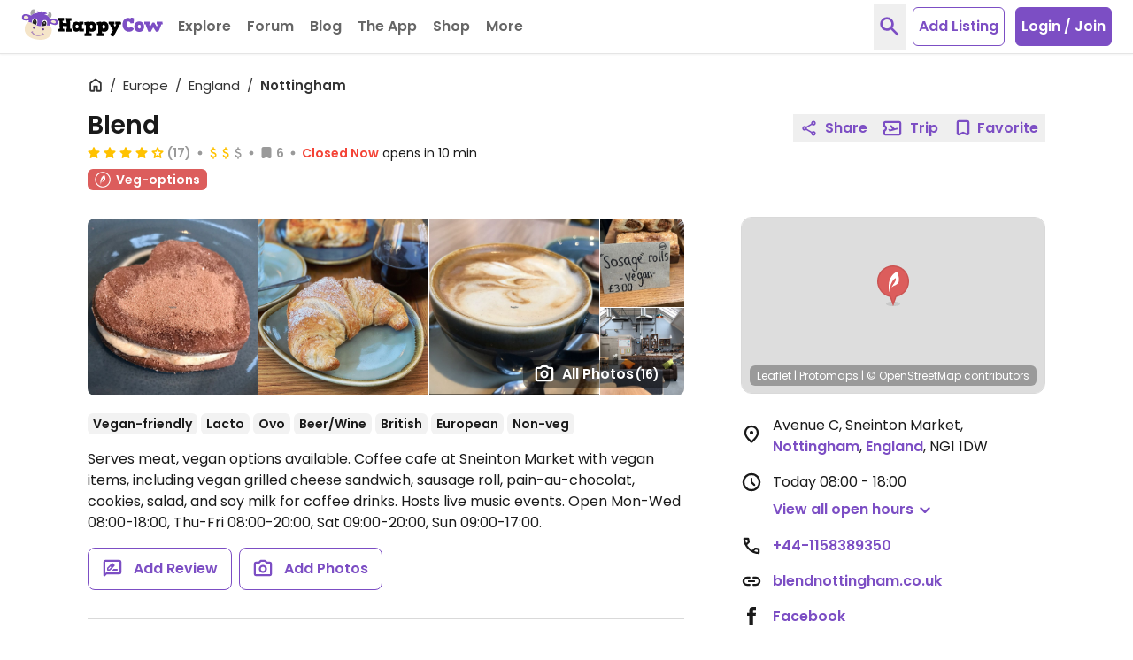

--- FILE ---
content_type: application/javascript
request_url: https://www.happycow.net/_Incapsula_Resource?SWJIYLWA=719d34d31c8e3a6e6fffd425f7e032f3&ns=1&cb=742166461
body_size: 19184
content:
var _0x297a=['\x77\x35\x58\x44\x6a\x38\x4f\x71','\x77\x72\x6c\x31\x42\x63\x4f\x50\x77\x36\x66\x43\x6e\x73\x4b\x32\x77\x37\x58\x43\x6e\x30\x76\x43\x68\x67\x3d\x3d','\x5a\x51\x48\x43\x73\x38\x4f\x48\x77\x6f\x4d\x3d','\x63\x63\x4f\x57\x77\x6f\x48\x44\x74\x38\x4b\x34\x49\x51\x3d\x3d','\x77\x72\x55\x4a\x77\x6f\x2f\x43\x6f\x53\x51\x3d','\x5a\x38\x4f\x62\x77\x72\x34\x3d','\x61\x48\x33\x43\x69\x4d\x4b\x2b\x50\x38\x4f\x68','\x77\x70\x59\x4e\x44\x56\x66\x43\x75\x41\x67\x3d','\x77\x36\x4e\x6e\x56\x63\x4f\x57\x77\x71\x2f\x43\x72\x63\x4f\x69','\x50\x38\x4b\x50\x77\x35\x58\x43\x67\x4d\x4f\x77\x4c\x77\x3d\x3d','\x77\x36\x39\x72\x48\x41\x3d\x3d','\x77\x71\x37\x43\x69\x4d\x4f\x78\x77\x34\x41\x55\x50\x78\x6f\x3d','\x65\x6c\x38\x2b\x51\x73\x4b\x49\x77\x71\x30\x3d','\x77\x35\x6e\x44\x6c\x6e\x56\x69','\x51\x63\x4b\x48\x77\x36\x2f\x44\x69\x4d\x4f\x50','\x55\x73\x4b\x51\x77\x37\x72\x44\x72\x4d\x4f\x4f\x64\x51\x3d\x3d','\x41\x6e\x66\x43\x6a\x63\x4b\x6c\x41\x6b\x33\x43\x69\x53\x54\x44\x67\x32\x2f\x43\x6f\x4d\x4b\x63\x45\x77\x51\x3d','\x77\x34\x51\x4d\x77\x34\x58\x44\x6e\x38\x4f\x36\x56\x73\x4f\x48\x61\x38\x4f\x38\x57\x46\x73\x57\x42\x6e\x6e\x43\x75\x45\x55\x41\x66\x68\x77\x78\x4e\x44\x78\x68\x4f\x77\x44\x44\x73\x4d\x4b\x39\x5a\x63\x4f\x43\x77\x36\x6e\x44\x75\x77\x64\x31\x77\x35\x59\x50\x77\x34\x6c\x53\x77\x36\x68\x55\x45\x53\x49\x56\x77\x36\x44\x44\x67\x6d\x73\x34\x4d\x32\x58\x44\x67\x51\x3d\x3d','\x77\x72\x55\x6b\x77\x35\x44\x43\x75\x68\x45\x3d','\x41\x4d\x4f\x63\x5a\x51\x3d\x3d','\x55\x51\x52\x48\x77\x36\x48\x44\x6a\x38\x4f\x47','\x77\x36\x46\x70\x57\x77\x3d\x3d','\x77\x6f\x58\x43\x71\x6e\x76\x43\x6b\x55\x6e\x44\x70\x77\x3d\x3d','\x77\x35\x55\x30\x59\x51\x3d\x3d','\x52\x38\x4f\x73\x66\x6e\x5a\x30\x55\x42\x44\x43\x6b\x63\x4b\x33\x77\x36\x4a\x6f\x46\x4d\x4b\x6b\x77\x34\x72\x44\x6b\x63\x4b\x6f\x77\x34\x63\x65\x77\x35\x46\x30\x4e\x47\x64\x5a\x62\x4d\x4f\x43\x77\x34\x78\x58\x77\x35\x46\x72\x77\x36\x30\x49\x77\x6f\x52\x33\x58\x38\x4b\x38\x77\x70\x54\x43\x67\x51\x6a\x44\x76\x32\x4d\x3d','\x47\x73\x4f\x34\x54\x51\x3d\x3d','\x77\x34\x6e\x44\x68\x4d\x4f\x2f\x46\x4d\x4f\x76\x65\x30\x52\x69','\x77\x35\x6b\x69\x77\x34\x4d\x3d','\x77\x37\x41\x70\x61\x51\x78\x4d\x77\x71\x45\x3d','\x77\x35\x72\x43\x6a\x33\x77\x3d','\x62\x4d\x4b\x51\x77\x37\x50\x44\x6a\x73\x4f\x43\x62\x51\x3d\x3d','\x77\x35\x4c\x43\x76\x6c\x55\x3d','\x77\x71\x54\x43\x6a\x73\x4f\x30\x77\x35\x63\x76\x48\x78\x6a\x44\x69\x44\x72\x44\x67\x41\x3d\x3d','\x77\x72\x30\x2f\x77\x72\x45\x3d','\x4d\x45\x37\x43\x6b\x4d\x4f\x39\x48\x30\x73\x3d','\x77\x6f\x51\x66\x77\x71\x66\x43\x6d\x4d\x4f\x30\x44\x73\x4b\x65\x63\x41\x3d\x3d','\x77\x37\x66\x44\x6a\x4d\x4f\x52','\x49\x55\x62\x44\x74\x4d\x4b\x58\x77\x72\x70\x73\x54\x4d\x4f\x31\x46\x58\x70\x7a\x64\x42\x72\x44\x70\x73\x4b\x4a\x77\x72\x33\x44\x6b\x73\x4f\x31\x77\x34\x6e\x43\x67\x4d\x4b\x66\x54\x73\x4f\x39\x53\x4d\x4f\x56\x77\x36\x56\x64\x77\x71\x49\x72\x77\x35\x74\x54\x77\x36\x2f\x43\x72\x63\x4b\x68\x53\x6c\x51\x33\x53\x67\x56\x51','\x50\x4d\x4b\x50\x77\x34\x54\x43\x6d\x77\x3d\x3d','\x64\x57\x67\x6c','\x77\x6f\x78\x5a\x77\x36\x45\x3d','\x49\x38\x4b\x67\x77\x36\x49\x3d','\x62\x7a\x76\x43\x6a\x51\x3d\x3d','\x77\x72\x50\x43\x6b\x63\x4f\x4d\x64\x63\x4b\x74\x62\x51\x3d\x3d','\x77\x6f\x51\x4e\x77\x71\x34\x3d','\x77\x72\x66\x43\x6f\x52\x55\x3d','\x77\x6f\x4c\x43\x76\x67\x6b\x3d','\x50\x4d\x4f\x62\x5a\x68\x63\x3d','\x77\x72\x6b\x4f\x52\x4d\x4b\x6d\x53\x51\x3d\x3d','\x66\x73\x4f\x63\x77\x6f\x44\x44\x75\x38\x4b\x6c\x4c\x41\x3d\x3d','\x77\x70\x5a\x4b\x77\x71\x45\x3d','\x77\x36\x33\x43\x6b\x4d\x4b\x39','\x5a\x48\x58\x44\x70\x51\x3d\x3d','\x77\x6f\x41\x75\x4b\x67\x3d\x3d','\x77\x70\x35\x49\x77\x34\x4d\x3d','\x42\x73\x4f\x7a\x5a\x67\x3d\x3d','\x54\x68\x52\x4c\x77\x37\x58\x44\x6a\x38\x4f\x63','\x77\x70\x7a\x43\x68\x4d\x4b\x6a\x77\x70\x62\x43\x72\x52\x49\x3d','\x77\x72\x72\x44\x76\x38\x4f\x4a\x42\x73\x4f\x2b\x5a\x55\x59\x38','\x77\x72\x64\x34\x4a\x51\x3d\x3d','\x77\x72\x30\x71\x50\x41\x3d\x3d','\x77\x34\x78\x58\x4b\x4d\x4f\x50\x77\x36\x49\x74','\x77\x34\x59\x48\x49\x47\x55\x2f\x77\x36\x44\x44\x67\x51\x31\x5a\x77\x70\x77\x3d','\x77\x6f\x30\x34\x77\x71\x49\x3d','\x66\x4d\x4b\x47\x77\x6f\x50\x43\x6a\x38\x4b\x33\x49\x55\x33\x43\x73\x4d\x4b\x2f\x58\x77\x2f\x44\x76\x47\x74\x7a\x77\x34\x73\x3d','\x77\x71\x48\x43\x76\x78\x67\x3d','\x4f\x6b\x6c\x7a\x58\x63\x4b\x30\x77\x6f\x58\x43\x70\x38\x4f\x6f\x58\x63\x4b\x75\x77\x70\x59\x4c\x77\x35\x2f\x43\x6e\x48\x62\x43\x69\x63\x4f\x31\x77\x71\x48\x44\x6b\x38\x4f\x77\x77\x37\x4e\x6f\x66\x73\x4f\x42\x77\x34\x44\x44\x6d\x63\x4f\x65\x77\x36\x41\x38\x4b\x46\x46\x6d\x61\x38\x4f\x38\x77\x37\x50\x44\x68\x63\x4b\x4e\x77\x36\x72\x43\x6c\x4d\x4f\x5a','\x77\x6f\x51\x77\x77\x72\x54\x43\x68\x58\x70\x6d','\x77\x35\x33\x44\x76\x6e\x45\x3d','\x77\x70\x2f\x43\x76\x4d\x4b\x32','\x42\x69\x50\x43\x68\x41\x3d\x3d','\x4b\x63\x4b\x5a\x77\x70\x37\x44\x76\x63\x4b\x6c\x4c\x4d\x4b\x69\x4a\x77\x3d\x3d','\x77\x34\x48\x44\x6c\x6d\x68\x78\x44\x73\x4b\x72','\x77\x36\x52\x54\x4d\x73\x4f\x4e','\x4c\x30\x37\x43\x69\x73\x4f\x4f\x41\x6b\x37\x43\x6a\x77\x3d\x3d','\x77\x35\x5a\x33\x50\x51\x3d\x3d','\x77\x37\x44\x43\x71\x30\x31\x37\x77\x34\x6e\x44\x6d\x30\x41\x3d','\x77\x34\x4e\x36\x4a\x41\x3d\x3d','\x77\x71\x7a\x44\x72\x6c\x78\x58\x77\x35\x44\x44\x6e\x31\x63\x67\x77\x35\x4e\x6f','\x77\x35\x6e\x44\x6e\x45\x46\x62\x4c\x73\x4b\x51\x45\x4d\x4b\x4b\x77\x71\x49\x6b\x61\x51\x3d\x3d','\x64\x4d\x4b\x66\x77\x35\x59\x3d','\x77\x36\x4c\x44\x73\x57\x6b\x3d','\x77\x36\x64\x4b\x4c\x77\x3d\x3d','\x59\x6d\x58\x44\x73\x67\x3d\x3d','\x45\x38\x4b\x46\x56\x63\x4f\x4c\x4c\x77\x31\x78\x4d\x79\x63\x42\x5a\x67\x3d\x3d','\x5a\x6e\x6c\x63\x45\x51\x4e\x43\x65\x63\x4f\x75','\x77\x70\x48\x43\x76\x68\x63\x71\x41\x73\x4f\x46\x77\x70\x2f\x43\x6b\x38\x4f\x36\x77\x36\x70\x78','\x77\x71\x49\x63\x77\x6f\x48\x43\x76\x54\x64\x6d\x77\x6f\x42\x30','\x77\x6f\x54\x43\x73\x73\x4f\x66','\x77\x72\x58\x44\x6c\x4d\x4f\x4b','\x77\x37\x6f\x70\x77\x35\x30\x3d','\x77\x36\x6e\x43\x6f\x58\x30\x3d','\x5a\x68\x42\x52\x77\x37\x63\x3d','\x47\x41\x51\x33\x77\x36\x76\x43\x6c\x31\x50\x44\x69\x41\x3d\x3d','\x65\x4d\x4b\x46\x77\x34\x33\x44\x6e\x55\x6e\x44\x76\x33\x67\x74\x50\x42\x76\x44\x73\x69\x46\x48\x77\x72\x62\x44\x6b\x4d\x4f\x51\x4a\x77\x3d\x3d','\x77\x35\x48\x43\x74\x63\x4b\x63\x77\x72\x58\x44\x6f\x77\x3d\x3d','\x77\x36\x6b\x34\x4c\x41\x3d\x3d','\x77\x34\x35\x59\x5a\x6d\x33\x43\x6d\x38\x4f\x67\x77\x72\x63\x6e\x61\x4d\x4b\x4c\x77\x35\x2f\x44\x75\x73\x4f\x58\x51\x73\x4f\x2f\x77\x36\x68\x58\x51\x46\x72\x43\x6f\x4d\x4f\x2f\x52\x73\x4b\x62\x77\x72\x52\x70\x77\x70\x6c\x6f\x53\x57\x6a\x43\x6a\x4d\x4b\x75\x77\x37\x62\x44\x69\x63\x4b\x6a\x77\x34\x55\x4c\x77\x35\x49\x57\x77\x71\x42\x68','\x77\x34\x6a\x43\x71\x73\x4b\x5a\x77\x72\x49\x3d','\x77\x6f\x73\x36\x77\x72\x58\x43\x69\x57\x64\x72','\x77\x6f\x41\x41\x42\x6c\x66\x43\x75\x41\x6b\x3d','\x56\x33\x5a\x5a','\x4a\x57\x2f\x43\x75\x77\x3d\x3d','\x64\x33\x4a\x61\x41\x51\x4a\x4d\x63\x73\x4f\x35\x77\x36\x30\x3d','\x77\x6f\x6a\x44\x68\x6e\x54\x43\x70\x47\x6a\x44\x68\x77\x3d\x3d','\x77\x37\x62\x43\x75\x32\x67\x3d','\x77\x71\x74\x37\x77\x71\x67\x3d','\x55\x38\x4f\x44\x43\x63\x4f\x62\x77\x6f\x41\x3d','\x4a\x63\x4b\x63\x77\x70\x44\x44\x68\x67\x6a\x44\x71\x77\x3d\x3d','\x77\x6f\x6a\x43\x75\x6b\x51\x3d','\x45\x38\x4b\x68\x77\x70\x41\x3d','\x59\x68\x2f\x43\x6c\x63\x4f\x6b\x77\x37\x66\x43\x6c\x51\x3d\x3d','\x65\x68\x54\x43\x73\x63\x4f\x4a\x77\x6f\x4e\x47','\x45\x53\x55\x5a','\x56\x79\x59\x32','\x77\x34\x2f\x43\x74\x78\x67\x31\x42\x63\x4f\x53','\x58\x55\x48\x44\x68\x4d\x4b\x6d\x41\x51\x3d\x3d','\x77\x70\x38\x70\x51\x41\x3d\x3d','\x4a\x77\x59\x45','\x56\x78\x39\x42\x77\x37\x66\x44\x6e\x63\x4f\x64\x77\x70\x72\x44\x6b\x73\x4b\x77','\x45\x4d\x4f\x30\x53\x38\x4b\x4d\x56\x57\x59\x3d','\x54\x44\x56\x2f','\x77\x34\x62\x44\x72\x38\x4f\x78','\x77\x35\x54\x43\x75\x6e\x76\x43\x6b\x6c\x6a\x44\x71\x54\x38\x35\x4e\x32\x49\x3d','\x77\x37\x39\x73\x56\x67\x3d\x3d','\x77\x70\x77\x56\x77\x70\x72\x43\x69\x38\x4f\x79\x44\x77\x3d\x3d','\x52\x6b\x34\x42','\x51\x63\x4f\x2f\x55\x4d\x4b\x48\x54\x51\x3d\x3d','\x77\x37\x64\x75\x64\x73\x4b\x43\x4a\x63\x4b\x49','\x77\x35\x72\x43\x76\x48\x30\x3d','\x77\x72\x76\x43\x72\x58\x6b\x3d','\x77\x72\x49\x37\x77\x36\x2f\x43\x70\x78\x63\x41\x77\x70\x66\x43\x6e\x67\x3d\x3d','\x77\x71\x6f\x63\x77\x6f\x33\x43\x72\x79\x52\x70','\x44\x73\x4b\x51\x77\x36\x55\x3d','\x4a\x57\x37\x43\x6d\x41\x3d\x3d','\x4d\x42\x30\x35\x43\x73\x4b\x53\x77\x6f\x2f\x44\x75\x4d\x4f\x6e\x54\x73\x4b\x4f\x77\x6f\x30\x52\x77\x35\x7a\x44\x69\x6a\x4c\x43\x71\x77\x3d\x3d','\x77\x71\x6f\x78\x77\x35\x4c\x43\x74\x42\x45\x42','\x64\x47\x35\x78','\x55\x68\x31\x51\x77\x37\x58\x44\x6b\x73\x4f\x61\x77\x71\x76\x44\x6b\x73\x4b\x73\x4d\x53\x77\x47\x4e\x6e\x50\x43\x6e\x33\x4c\x44\x6f\x41\x3d\x3d','\x66\x31\x51\x30\x51\x4d\x4b\x45\x77\x6f\x6f\x32','\x77\x34\x2f\x43\x6f\x45\x42\x2b\x4c\x41\x30\x3d','\x77\x37\x54\x43\x6a\x56\x55\x3d','\x4c\x45\x66\x43\x69\x38\x4f\x39\x41\x6b\x33\x43\x74\x53\x44\x44\x69\x30\x54\x44\x72\x73\x4b\x51\x44\x6a\x38\x75\x77\x71\x30\x39\x46\x73\x4f\x4e\x77\x34\x33\x44\x6e\x6d\x48\x44\x74\x4d\x4b\x70\x77\x35\x37\x44\x6e\x42\x44\x44\x75\x67\x50\x43\x6d\x6e\x37\x43\x67\x51\x50\x43\x70\x30\x52\x55','\x59\x73\x4f\x56\x77\x70\x76\x44\x75\x38\x4b\x34\x4b\x73\x4f\x73','\x45\x77\x51\x74\x77\x35\x6a\x43\x69\x6c\x59\x3d','\x55\x58\x76\x43\x67\x51\x3d\x3d','\x52\x56\x30\x31','\x77\x6f\x50\x43\x6c\x4d\x4b\x76\x77\x6f\x4c\x43\x72\x51\x67\x3d','\x50\x4d\x4b\x57\x77\x34\x4c\x43\x6c\x4d\x4f\x74\x4d\x79\x50\x43\x71\x63\x4f\x31\x56\x77\x54\x44\x72\x6a\x4d\x76\x77\x6f\x37\x43\x6d\x73\x4f\x38\x77\x37\x2f\x44\x6a\x57\x42\x46','\x62\x6e\x6e\x43\x69\x6e\x5a\x55\x54\x51\x3d\x3d','\x64\x54\x4c\x43\x73\x77\x3d\x3d','\x55\x68\x31\x51\x77\x37\x58\x44\x6b\x73\x4f\x61\x77\x71\x76\x44\x6b\x73\x4b\x73\x4d\x58\x51\x4c\x49\x33\x54\x43\x6e\x6e\x50\x44\x70\x31\x2f\x43\x67\x73\x4b\x46\x77\x6f\x58\x43\x69\x73\x4b\x64\x65\x32\x33\x43\x6b\x67\x3d\x3d','\x77\x72\x41\x64\x77\x72\x56\x76\x77\x70\x62\x43\x76\x53\x4d\x3d','\x77\x37\x72\x44\x76\x73\x4f\x4f\x42\x73\x4f\x76\x66\x67\x3d\x3d','\x77\x37\x54\x43\x6d\x73\x4b\x6b\x77\x35\x6c\x63\x44\x45\x6a\x44\x6b\x55\x6b\x3d','\x77\x6f\x4d\x41\x77\x70\x6a\x43\x68\x63\x4f\x79','\x77\x6f\x73\x58\x54\x30\x48\x43\x74\x41\x37\x44\x68\x4d\x4b\x70\x77\x36\x30\x33\x77\x35\x6c\x44','\x77\x35\x33\x44\x6e\x33\x4e\x78\x45\x38\x4b\x74\x46\x77\x3d\x3d','\x77\x70\x54\x43\x75\x42\x55\x38\x47\x4d\x4f\x57\x77\x6f\x66\x43\x6c\x51\x3d\x3d','\x77\x71\x73\x49\x77\x72\x59\x3d','\x77\x36\x59\x6b\x77\x34\x33\x44\x75\x73\x4f\x6f\x54\x4d\x4b\x6f','\x55\x67\x52\x57\x77\x37\x6f\x3d','\x77\x72\x50\x43\x6c\x63\x4f\x79','\x77\x37\x4d\x77\x66\x68\x68\x52\x77\x72\x30\x70','\x64\x33\x4c\x43\x67\x48\x52\x47\x54\x4d\x4b\x45\x4d\x42\x4d\x3d','\x77\x34\x37\x43\x6f\x4d\x4b\x65\x77\x72\x76\x44\x6f\x78\x73\x3d','\x51\x54\x4a\x4a','\x77\x70\x55\x55\x47\x6b\x50\x43\x70\x52\x54\x44\x76\x73\x4b\x69\x77\x36\x45\x71\x77\x6f\x74\x64\x48\x63\x4f\x74\x62\x38\x4f\x45\x77\x70\x39\x35\x77\x37\x35\x6b\x77\x71\x4e\x39\x77\x35\x66\x43\x6f\x43\x59\x67\x49\x69\x39\x4b\x51\x54\x35\x78\x77\x35\x7a\x43\x6e\x41\x3d\x3d','\x77\x71\x73\x4c\x64\x51\x3d\x3d','\x43\x67\x38\x6e\x77\x35\x72\x43\x6d\x46\x66\x44\x67\x38\x4f\x67\x77\x71\x6b\x3d','\x77\x6f\x45\x32\x77\x72\x66\x43\x69\x33\x31\x69\x51\x38\x4f\x30\x61\x58\x6a\x43\x75\x6c\x58\x43\x6e\x6b\x2f\x43\x68\x46\x54\x44\x75\x73\x4f\x4c\x5a\x33\x77\x73','\x64\x38\x4f\x78\x45\x38\x4f\x41\x4b\x51\x3d\x3d','\x41\x73\x4f\x53\x46\x63\x4f\x4a\x77\x70\x46\x44','\x77\x70\x35\x2b\x77\x37\x7a\x43\x70\x4d\x4f\x49','\x77\x71\x58\x44\x6f\x63\x4b\x31','\x77\x70\x37\x43\x74\x42\x63\x2b\x41\x73\x4f\x66','\x77\x35\x5a\x41\x43\x51\x3d\x3d','\x77\x70\x63\x7a\x77\x71\x37\x43\x69\x58\x70\x74\x63\x63\x4f\x30\x4d\x57\x58\x44\x74\x41\x3d\x3d','\x49\x4d\x4b\x66\x77\x35\x6e\x43\x6c\x4d\x4f\x77\x4e\x51\x3d\x3d','\x77\x36\x77\x4a\x77\x34\x55\x3d','\x77\x71\x2f\x44\x74\x48\x67\x3d','\x77\x6f\x4c\x43\x76\x51\x77\x2b\x48\x38\x4f\x5a\x77\x72\x58\x43\x6c\x63\x4f\x32\x77\x37\x45\x2b','\x77\x71\x48\x43\x6b\x38\x4f\x37\x77\x34\x59\x59\x47\x52\x50\x44\x67\x77\x3d\x3d','\x77\x36\x50\x44\x6e\x47\x34\x3d','\x4f\x78\x7a\x43\x67\x73\x4f\x68\x77\x36\x66\x43\x6c\x53\x6e\x43\x6d\x4d\x4f\x6e\x77\x72\x38\x3d','\x77\x6f\x55\x44\x77\x70\x48\x43\x6e\x73\x4f\x48\x41\x4d\x4b\x56\x65\x63\x4b\x35','\x63\x4d\x4f\x6b\x44\x4d\x4f\x64','\x63\x48\x6e\x43\x68\x4d\x4b\x31\x4c\x73\x4f\x39','\x77\x35\x66\x43\x6f\x46\x31\x74','\x77\x37\x66\x43\x6f\x73\x4f\x65\x77\x6f\x37\x44\x6c\x73\x4f\x39','\x77\x72\x33\x44\x6b\x4d\x4f\x31\x77\x70\x77\x33\x48\x38\x4f\x7a','\x77\x37\x62\x43\x71\x4d\x4f\x53\x77\x6f\x44\x44\x6a\x73\x4f\x77','\x45\x63\x4f\x36\x59\x77\x3d\x3d','\x77\x70\x37\x44\x6d\x63\x4b\x6e','\x77\x6f\x30\x75\x77\x6f\x45\x3d','\x77\x70\x51\x5a\x57\x4d\x4b\x67\x52\x48\x63\x3d','\x77\x72\x6e\x43\x68\x68\x73\x3d','\x77\x71\x5a\x5a\x77\x37\x49\x3d','\x77\x37\x72\x43\x68\x63\x4f\x30\x77\x34\x73\x43\x48\x77\x6a\x43\x6a\x52\x37\x44\x67\x6a\x44\x44\x76\x73\x4b\x6d\x58\x63\x4b\x6b\x64\x51\x3d\x3d','\x4b\x78\x62\x43\x70\x38\x4f\x38\x77\x37\x62\x43\x6d\x52\x50\x43\x68\x67\x3d\x3d','\x77\x6f\x50\x44\x74\x6d\x77\x3d','\x77\x35\x59\x47\x77\x36\x30\x3d','\x62\x6e\x6c\x51\x41\x78\x42\x4e','\x4a\x38\x4b\x59\x77\x6f\x6a\x44\x69\x42\x76\x44\x6f\x6a\x34\x2b\x66\x67\x3d\x3d','\x5a\x63\x4b\x4e\x77\x37\x54\x44\x6d\x73\x4f\x43\x64\x67\x3d\x3d','\x4f\x4d\x4f\x56\x65\x52\x44\x44\x6e\x30\x38\x65\x77\x34\x7a\x44\x6d\x45\x7a\x43\x69\x53\x6e\x43\x76\x38\x4b\x6e\x77\x70\x63\x44','\x4b\x52\x6a\x43\x6d\x4d\x4f\x39\x77\x36\x45\x3d','\x77\x70\x2f\x43\x71\x6e\x76\x43\x6b\x6c\x4c\x44\x76\x51\x3d\x3d','\x62\x48\x31\x49\x44\x51\x4e\x45\x61\x4d\x4f\x7a\x77\x37\x76\x43\x6c\x6a\x42\x36\x77\x35\x6a\x43\x71\x63\x4f\x73\x77\x37\x64\x74','\x77\x6f\x34\x64\x57\x73\x4b\x79\x56\x51\x3d\x3d','\x4e\x38\x4f\x45\x66\x7a\x66\x44\x6d\x55\x4d\x50','\x77\x34\x35\x54\x4d\x4d\x4f\x42\x77\x37\x45\x6b\x77\x72\x66\x43\x75\x73\x4b\x44\x4c\x38\x4f\x44\x77\x72\x63\x48\x77\x36\x72\x43\x6c\x4d\x4b\x77\x77\x71\x6a\x44\x72\x30\x4c\x44\x71\x73\x4f\x72\x77\x72\x30\x37\x63\x63\x4f\x4d\x77\x71\x37\x43\x72\x67\x3d\x3d','\x64\x48\x31\x53\x45\x51\x45\x3d','\x55\x57\x72\x43\x6e\x51\x3d\x3d','\x77\x71\x2f\x43\x6d\x4d\x4f\x58\x64\x63\x4b\x77\x61\x7a\x45\x3d','\x77\x37\x56\x71\x62\x73\x4b\x4d\x4e\x73\x4b\x42\x65\x6a\x6c\x6f\x77\x70\x39\x4a\x54\x38\x4f\x4f\x63\x6d\x72\x43\x67\x6c\x67\x4f','\x59\x46\x73\x38\x55\x4d\x4b\x5a','\x77\x37\x38\x6d\x77\x34\x6a\x44\x71\x38\x4f\x32\x62\x4d\x4b\x38\x43\x67\x3d\x3d','\x4f\x4d\x4f\x56\x65\x52\x44\x44\x6e\x30\x38\x65\x77\x34\x7a\x44\x6d\x45\x7a\x43\x69\x43\x6e\x43\x73\x38\x4b\x6e\x77\x6f\x6f\x59\x77\x34\x76\x44\x75\x32\x34\x3d','\x77\x70\x2f\x43\x72\x6e\x6e\x43\x67\x31\x67\x3d','\x63\x38\x4f\x6b\x48\x63\x4f\x4e\x4c\x30\x7a\x44\x76\x55\x37\x43\x75\x67\x3d\x3d','\x77\x72\x59\x56\x77\x6f\x4c\x43\x76\x44\x5a\x75\x77\x70\x64\x72','\x5a\x68\x33\x43\x71\x73\x4f\x4a\x77\x70\x35\x41\x66\x38\x4f\x5a\x50\x45\x70\x34\x62\x42\x6a\x43\x75\x4d\x4f\x56\x77\x71\x58\x44\x6c\x77\x3d\x3d','\x77\x6f\x62\x43\x68\x63\x4f\x68\x77\x34\x77\x61\x46\x53\x54\x44\x6f\x68\x6e\x44\x6e\x6a\x54\x44\x73\x63\x4b\x6e','\x77\x71\x4d\x42\x77\x6f\x72\x43\x75\x79\x52\x79','\x77\x36\x33\x43\x71\x4d\x4f\x65\x77\x6f\x7a\x44\x6b\x38\x4f\x73\x54\x33\x66\x44\x6b\x51\x3d\x3d','\x47\x63\x4f\x70\x54\x4d\x4b\x59\x56\x58\x30\x3d','\x77\x70\x6b\x6b\x77\x35\x54\x43\x73\x67\x73\x64\x77\x70\x62\x43\x6c\x41\x3d\x3d','\x59\x63\x4f\x35\x46\x73\x4f\x61\x4b\x56\x59\x3d','\x77\x34\x48\x43\x70\x4d\x4b\x63\x77\x72\x44\x44\x68\x78\x74\x64\x77\x36\x34\x78\x77\x71\x54\x44\x73\x67\x3d\x3d','\x43\x38\x4f\x50\x45\x73\x4f\x64\x77\x70\x46\x59','\x64\x56\x49\x69\x53\x73\x4b\x52\x77\x71\x41\x3d','\x77\x36\x39\x78\x57\x4d\x4f\x41\x77\x71\x50\x43\x6b\x51\x3d\x3d','\x77\x6f\x68\x43\x77\x71\x6a\x44\x75\x31\x68\x6e','\x77\x34\x4c\x44\x67\x32\x4e\x6b\x47\x77\x3d\x3d','\x77\x36\x6f\x79\x77\x34\x44\x44\x72\x4d\x4f\x6b\x63\x41\x3d\x3d','\x77\x70\x63\x4d\x52\x41\x3d\x3d','\x77\x37\x35\x7a\x63\x63\x4b\x57\x4a\x63\x4b\x54','\x77\x70\x72\x43\x72\x6e\x50\x43\x6c\x30\x2f\x44\x70\x67\x3d\x3d','\x77\x34\x66\x43\x76\x63\x4b\x5a\x77\x71\x2f\x44\x6f\x77\x41\x3d','\x48\x63\x4f\x6d\x51\x4d\x4b\x59\x54\x6d\x50\x43\x6b\x73\x4b\x58\x77\x34\x59\x3d','\x77\x36\x59\x6b\x59\x67\x78\x4d\x77\x71\x41\x3d','\x77\x70\x54\x44\x6c\x6e\x7a\x43\x70\x58\x58\x44\x67\x63\x4f\x54\x77\x6f\x6b\x78\x57\x7a\x44\x43\x70\x51\x3d\x3d','\x46\x63\x4b\x53\x55\x73\x4f\x4c\x4c\x77\x77\x3d','\x77\x70\x38\x75\x77\x71\x35\x68\x77\x70\x6a\x43\x75\x79\x52\x34\x77\x72\x6c\x59\x48\x67\x3d\x3d','\x77\x6f\x48\x44\x6d\x33\x50\x43\x73\x47\x6a\x44\x6e\x41\x3d\x3d','\x59\x48\x66\x43\x69\x38\x4b\x59\x50\x73\x4f\x39\x77\x70\x6e\x44\x6b\x67\x73\x64\x66\x4d\x4b\x6b\x52\x67\x3d\x3d','\x4d\x73\x4f\x62\x59\x6a\x6a\x44\x6a\x56\x6f\x46\x77\x34\x37\x44\x69\x78\x62\x43\x6c\x69\x50\x43\x76\x38\x4b\x41\x77\x70\x63\x66\x77\x34\x6e\x44\x72\x48\x50\x44\x76\x73\x4f\x56\x57\x4d\x4f\x72','\x63\x77\x6e\x43\x74\x73\x4f\x64\x77\x6f\x4e\x64','\x77\x37\x6f\x38\x4a\x48\x73\x5a\x77\x36\x48\x44\x6a\x42\x31\x31\x77\x72\x66\x43\x6e\x73\x4b\x48\x77\x36\x59\x35\x77\x35\x52\x32\x77\x35\x44\x44\x6e\x6b\x44\x44\x69\x41\x51\x38','\x77\x70\x30\x45\x58\x38\x4b\x30\x52\x47\x77\x3d','\x77\x70\x51\x66\x77\x70\x66\x43\x6d\x63\x4f\x72\x41\x73\x4b\x65\x59\x38\x4f\x6a\x4d\x33\x68\x59\x48\x79\x72\x44\x72\x45\x74\x59\x64\x45\x6b\x2f\x55\x7a\x4d\x77\x4e\x56\x2f\x44\x76\x4d\x4f\x36\x52\x73\x4b\x56\x77\x72\x45\x3d','\x77\x6f\x62\x44\x71\x73\x4f\x78\x77\x70\x49\x68\x46\x4d\x4f\x78\x77\x36\x37\x43\x6d\x63\x4f\x54\x77\x71\x72\x43\x6d\x38\x4b\x31\x77\x35\x37\x44\x6b\x73\x4f\x6c\x77\x37\x72\x43\x6b\x43\x48\x44\x70\x73\x4f\x42','\x77\x34\x45\x41\x49\x6d\x49\x52\x77\x36\x72\x44\x69\x78\x77\x32\x77\x34\x7a\x43\x74\x4d\x4b\x6e\x77\x34\x41\x35\x77\x36\x64\x67\x77\x35\x66\x44\x6d\x31\x54\x44\x67\x41\x41\x39\x55\x53\x4c\x43\x68\x41\x6c\x36\x64\x38\x4b\x35\x66\x4d\x4f\x58\x43\x6c\x50\x43\x6f\x7a\x41\x66\x45\x41\x3d\x3d','\x54\x6c\x6a\x44\x67\x63\x4b\x67\x45\x4d\x4b\x6f','\x77\x35\x77\x66\x55\x73\x4b\x6b\x62\x33\x37\x44\x69\x4d\x4b\x6a\x4b\x38\x4b\x44\x77\x37\x33\x44\x6f\x7a\x4a\x70\x4b\x30\x41\x37\x48\x63\x4f\x71\x77\x36\x6e\x43\x70\x38\x4f\x53\x77\x72\x6e\x44\x69\x53\x4d\x2b\x77\x70\x67\x32','\x44\x4d\x4f\x6a\x53\x73\x4b\x49\x52\x48\x33\x43\x69\x4d\x4f\x4d\x77\x35\x31\x6b\x62\x51\x46\x7a\x4d\x68\x51\x3d','\x4f\x67\x48\x43\x6e\x63\x4f\x37\x77\x37\x44\x43\x67\x77\x3d\x3d','\x77\x71\x6e\x43\x6b\x63\x4f\x51\x59\x63\x4b\x77\x61\x69\x77\x3d','\x77\x70\x63\x63\x77\x70\x76\x43\x6a\x73\x4f\x6e\x43\x38\x4f\x65\x5a\x63\x4b\x6f\x48\x56\x4a\x47\x43\x43\x30\x3d','\x77\x34\x56\x4b\x4c\x38\x4f\x62\x77\x36\x49\x32','\x77\x71\x76\x44\x6b\x4d\x4f\x33\x77\x6f\x49\x71\x41\x73\x4f\x6d','\x77\x36\x67\x6d\x77\x34\x62\x44\x76\x63\x4f\x78\x62\x38\x4f\x67\x46\x38\x4b\x43\x77\x36\x67\x49\x4b\x44\x74\x35','\x4c\x77\x76\x43\x6d\x38\x4f\x72\x77\x36\x48\x43\x67\x77\x34\x3d','\x77\x37\x54\x43\x6f\x45\x78\x59\x4b\x78\x62\x43\x76\x57\x7a\x44\x71\x63\x4f\x61\x77\x37\x77\x3d','\x77\x37\x4c\x43\x74\x6c\x42\x63\x77\x35\x54\x44\x68\x51\x3d\x3d','\x77\x70\x33\x43\x6c\x4d\x4b\x77\x77\x70\x44\x43\x73\x42\x49\x2b\x65\x4d\x4b\x79\x56\x38\x4b\x56\x66\x38\x4f\x4f','\x4f\x56\x50\x43\x6c\x38\x4f\x70\x48\x31\x41\x3d','\x5a\x58\x42\x52\x42\x67\x56\x4a\x53\x4d\x4f\x30\x77\x36\x44\x44\x69\x32\x77\x33\x77\x34\x2f\x43\x69\x38\x4f\x69\x77\x37\x68\x70\x77\x71\x6f\x3d','\x54\x57\x2f\x43\x73\x67\x3d\x3d','\x77\x37\x67\x6a\x77\x34\x66\x44\x75\x38\x4f\x2f\x64\x4d\x4f\x67\x45\x38\x4b\x66\x77\x35\x51\x66\x50\x79\x46\x6b\x77\x36\x66\x43\x72\x38\x4f\x72','\x77\x35\x58\x43\x70\x45\x4a\x73\x50\x51\x3d\x3d','\x77\x6f\x77\x54\x5a\x63\x4b\x7a\x51\x6e\x62\x44\x6c\x63\x4b\x67','\x65\x46\x73\x6d\x54\x4d\x4b\x62\x77\x71\x51\x6b\x77\x35\x6f\x30\x77\x35\x4e\x39\x77\x6f\x33\x44\x68\x42\x6c\x54\x77\x6f\x76\x44\x75\x63\x4b\x54','\x77\x72\x7a\x43\x68\x4d\x4f\x58\x55\x63\x4b\x31\x5a\x44\x46\x32','\x77\x6f\x66\x43\x72\x6d\x50\x43\x6e\x31\x72\x44\x72\x69\x49\x34\x49\x43\x68\x75\x50\x77\x39\x50\x63\x41\x3d\x3d','\x47\x68\x6b\x71\x77\x34\x7a\x43\x69\x6b\x30\x3d','\x77\x6f\x62\x43\x76\x48\x62\x43\x68\x6b\x67\x3d','\x77\x71\x34\x51\x77\x72\x5a\x68\x77\x70\x6a\x43\x73\x69\x52\x36\x77\x71\x6f\x45\x47\x45\x37\x44\x71\x31\x33\x43\x74\x54\x35\x56\x77\x71\x78\x65\x59\x51\x3d\x3d','\x50\x30\x54\x43\x6b\x4d\x4f\x30\x44\x6b\x44\x43\x6e\x69\x7a\x44\x6e\x46\x34\x3d','\x77\x6f\x6b\x2b\x77\x71\x33\x43\x68\x33\x52\x69\x57\x73\x4f\x2b\x4f\x7a\x2f\x43\x70\x52\x54\x43\x68\x55\x62\x43\x6c\x56\x44\x44\x75\x38\x4f\x48\x4e\x43\x52\x76\x77\x72\x62\x43\x6a\x67\x3d\x3d','\x77\x37\x6b\x72\x77\x34\x58\x44\x71\x73\x4f\x31','\x59\x6c\x66\x44\x76\x41\x3d\x3d','\x77\x70\x37\x43\x73\x42\x63\x2b\x41\x38\x4f\x57\x77\x6f\x33\x43\x6c\x51\x3d\x3d','\x77\x34\x56\x72\x57\x38\x4f\x57\x77\x72\x54\x43\x6c\x73\x4b\x71\x77\x36\x4c\x44\x69\x30\x37\x44\x67\x4d\x4f\x59\x77\x34\x66\x44\x75\x73\x4f\x55\x77\x37\x68\x4b\x77\x70\x4c\x43\x70\x4d\x4b\x4c\x47\x4d\x4b\x59\x77\x6f\x68\x46\x4a\x38\x4b\x57','\x4f\x4d\x4f\x42\x59\x68\x76\x44\x6e\x56\x77\x72','\x77\x70\x70\x47\x77\x72\x2f\x44\x72\x41\x3d\x3d','\x4d\x51\x7a\x43\x6d\x63\x4f\x71\x77\x36\x48\x43\x67\x6a\x77\x3d','\x43\x38\x4f\x34\x53\x38\x4b\x50\x54\x6e\x6e\x44\x6c\x63\x4b\x4e\x77\x35\x35\x31\x65\x67\x42\x4e\x4e\x42\x34\x58\x77\x6f\x6e\x44\x6e\x6d\x58\x43\x6c\x51\x3d\x3d','\x43\x73\x4f\x77\x53\x63\x4b\x65\x52\x41\x3d\x3d','\x77\x72\x68\x55\x77\x70\x49\x3d','\x45\x42\x51\x33\x77\x35\x72\x43\x6a\x47\x6e\x44\x68\x4d\x4f\x68\x77\x72\x6c\x50','\x77\x36\x78\x69\x64\x73\x4b\x42\x50\x73\x4b\x58\x49\x44\x6c\x76\x77\x34\x56\x63\x55\x63\x4f\x6e\x59\x32\x58\x43\x69\x6b\x49\x58\x77\x37\x4a\x38\x77\x37\x34\x3d','\x77\x6f\x64\x43\x77\x71\x72\x44\x71\x6c\x67\x3d','\x77\x34\x4c\x44\x68\x6e\x4a\x7a\x43\x4d\x4b\x4c\x41\x63\x4b\x52\x77\x71\x77\x69\x65\x67\x3d\x3d','\x77\x6f\x63\x5a\x77\x70\x72\x43\x69\x4d\x4f\x70\x45\x4d\x4f\x65\x51\x4d\x4b\x6f\x44\x6d\x42\x6a\x4b\x43\x33\x44\x70\x6c\x31\x55\x63\x45\x55\x6a\x61\x77\x4d\x38\x4b\x55\x4c\x44\x71\x63\x4f\x32\x62\x51\x3d\x3d','\x77\x6f\x72\x43\x69\x63\x4b\x6f\x77\x70\x62\x43\x72\x52\x4d\x3d','\x56\x58\x6c\x63\x49\x79\x68\x33\x65\x63\x4f\x79\x77\x36\x33\x44\x6e\x53\x4e\x6a\x77\x34\x62\x43\x67\x4d\x4f\x4f\x77\x37\x56\x6d\x77\x72\x4c\x43\x76\x55\x39\x52','\x77\x6f\x58\x43\x75\x42\x63\x39\x47\x63\x4f\x41\x77\x34\x54\x43\x6b\x38\x4f\x68\x77\x36\x74\x77\x54\x63\x4f\x41\x77\x70\x73\x6d\x44\x38\x4b\x70\x77\x6f\x55\x38\x52\x51\x4a\x69\x77\x6f\x2f\x44\x6b\x6a\x66\x44\x73\x51\x58\x43\x6a\x4d\x4f\x56','\x63\x73\x4f\x67\x45\x38\x4f\x63\x4f\x41\x3d\x3d','\x77\x70\x4a\x4d\x77\x71\x6a\x44\x72\x45\x6c\x74\x77\x37\x6a\x43\x75\x4d\x4b\x64\x59\x4d\x4f\x75','\x59\x6c\x55\x44\x55\x63\x4b\x4f\x77\x71\x77\x2b\x77\x35\x49\x3d','\x77\x70\x33\x43\x6d\x38\x4f\x4e\x66\x73\x4b\x38\x5a\x43\x77\x74\x77\x35\x37\x43\x6f\x47\x4d\x41\x46\x38\x4f\x41\x77\x35\x4e\x71\x55\x63\x4f\x6b\x77\x37\x33\x43\x6b\x73\x4f\x79\x58\x4d\x4f\x51\x77\x6f\x39\x49\x77\x36\x62\x43\x67\x63\x4b\x4b\x4d\x46\x44\x44\x68\x33\x56\x65\x63\x38\x4f\x76\x77\x70\x6a\x44\x70\x63\x4b\x57\x77\x34\x58\x44\x68\x52\x4c\x44\x68\x51\x62\x43\x70\x68\x54\x44\x6d\x63\x4b\x6d\x51\x4d\x4f\x69\x42\x38\x4b\x63\x77\x70\x64\x78\x56\x45\x6e\x43\x6d\x38\x4b\x38\x65\x4d\x4f\x64\x77\x71\x58\x43\x6a\x4d\x4f\x6f\x77\x6f\x44\x44\x6f\x4d\x4f\x58\x63\x4d\x4b\x73\x77\x70\x37\x44\x71\x69\x66\x44\x71\x6a\x73\x30\x77\x70\x6a\x44\x68\x55\x4c\x44\x72\x73\x4b\x61\x77\x70\x52\x45\x77\x37\x33\x44\x6e\x53\x33\x43\x6d\x51\x3d\x3d','\x45\x4d\x4f\x77\x61\x51\x3d\x3d','\x77\x72\x4c\x43\x69\x4d\x4f\x78\x77\x34\x41\x4b\x47\x52\x4c\x44\x69\x42\x38\x3d','\x77\x70\x74\x72\x77\x36\x4c\x43\x76\x73\x4f\x56\x77\x36\x73\x56\x77\x70\x49\x3d','\x77\x36\x45\x6c\x77\x34\x33\x44\x75\x67\x3d\x3d','\x77\x71\x49\x37\x77\x35\x2f\x43\x70\x67\x67\x4d\x77\x70\x66\x43\x6a\x63\x4b\x46\x77\x6f\x2f\x43\x68\x63\x4b\x73\x65\x38\x4f\x31\x61\x78\x6e\x43\x6e\x38\x4f\x6f\x4b\x68\x6f\x49','\x4b\x6b\x72\x43\x6b\x73\x4f\x76\x44\x67\x3d\x3d','\x77\x70\x77\x54\x56\x63\x4b\x79\x58\x58\x72\x44\x6c\x63\x4b\x7a\x44\x4d\x4b\x4b\x77\x37\x58\x44\x70\x77\x3d\x3d','\x77\x34\x6a\x44\x68\x57\x64\x36\x56\x4d\x4b\x33\x43\x38\x4b\x72\x77\x72\x38\x34\x5a\x38\x4b\x4f\x77\x35\x39\x44\x77\x71\x51\x70\x4c\x6c\x6b\x4f\x77\x34\x59\x6b\x77\x36\x51\x3d','\x77\x35\x5a\x54\x4b\x73\x4f\x64\x77\x37\x4d\x3d','\x77\x36\x4d\x76\x77\x34\x66\x44\x75\x4d\x4f\x6b\x61\x77\x3d\x3d','\x45\x51\x41\x31\x77\x35\x62\x43\x6d\x56\x2f\x44\x6d\x63\x4f\x71\x77\x72\x38\x4a\x41\x78\x66\x44\x71\x48\x58\x43\x71\x43\x52\x58\x77\x36\x58\x43\x67\x48\x6f\x32\x77\x71\x6f\x52\x4e\x51\x3d\x3d','\x63\x6e\x6e\x43\x69\x73\x4b\x73\x4c\x67\x3d\x3d','\x77\x70\x48\x43\x76\x68\x63\x33\x45\x38\x4f\x55\x77\x70\x37\x43\x6d\x63\x4f\x68\x77\x36\x73\x3d','\x77\x6f\x6f\x49\x51\x67\x3d\x3d','\x77\x72\x48\x44\x71\x38\x4b\x7a\x46\x4d\x4f\x6c\x57\x63\x4f\x32\x77\x6f\x6b\x30\x52\x41\x3d\x3d','\x47\x52\x51\x74\x77\x35\x7a\x43\x69\x6c\x66\x44\x67\x73\x4f\x72','\x63\x58\x39\x4d\x41\x51\x46\x4c\x4d\x73\x4f\x72\x77\x36\x44\x44\x6e\x43\x56\x69','\x64\x73\x4b\x55\x77\x37\x48\x44\x6e\x4d\x4f\x54','\x77\x72\x63\x59\x77\x71\x52\x38\x77\x70\x63\x3d','\x63\x38\x4b\x57\x77\x36\x2f\x44\x6a\x4d\x4f\x54\x61\x38\x4b\x78\x77\x6f\x50\x44\x6e\x4d\x4f\x34\x77\x72\x77\x35\x47\x77\x3d\x3d','\x77\x37\x6c\x4d\x49\x54\x66\x43\x69\x41\x3d\x3d','\x77\x36\x4a\x73\x57\x4d\x4f\x55\x77\x72\x2f\x43\x6c\x67\x3d\x3d','\x4f\x55\x54\x43\x6e\x38\x4f\x71\x41\x67\x3d\x3d','\x77\x72\x44\x44\x74\x73\x4b\x73\x44\x73\x4f\x79\x54\x77\x3d\x3d','\x77\x36\x6f\x6c\x77\x34\x6a\x44\x72\x38\x4f\x35\x58\x4d\x4b\x59\x41\x73\x4b\x43\x77\x36\x34\x4e\x4e\x42\x78\x69\x77\x36\x6e\x44\x74\x41\x3d\x3d','\x54\x6b\x2f\x44\x69\x63\x4b\x6a\x44\x63\x4b\x45\x77\x37\x58\x43\x75\x41\x72\x44\x72\x53\x50\x44\x6b\x79\x49\x79\x63\x51\x3d\x3d','\x77\x72\x7a\x44\x6d\x73\x4f\x52\x77\x70\x49\x68\x4d\x73\x4f\x78\x77\x36\x6a\x43\x6d\x4d\x4f\x46\x77\x72\x33\x43\x74\x73\x4b\x43\x77\x35\x54\x44\x6b\x38\x4f\x38\x77\x36\x76\x43\x6b\x42\x33\x44\x71\x4d\x4f\x4b\x55\x67\x3d\x3d','\x77\x72\x7a\x44\x6a\x63\x4f\x76\x77\x6f\x51\x33\x41\x77\x3d\x3d','\x77\x37\x51\x31\x5a\x52\x74\x58\x77\x71\x52\x30\x77\x72\x42\x4e\x77\x71\x54\x44\x74\x38\x4b\x2b\x4c\x54\x55\x50\x77\x37\x74\x62\x77\x70\x58\x44\x70\x77\x3d\x3d','\x77\x6f\x49\x6e\x77\x72\x4c\x43\x6e\x57\x64\x77','\x53\x6c\x58\x43\x6f\x46\x56\x6c\x61\x38\x4b\x31\x46\x6a\x76\x43\x75\x42\x44\x43\x6b\x41\x3d\x3d','\x77\x36\x30\x39\x66\x52\x5a\x66\x77\x72\x49\x75\x77\x70\x64\x32\x77\x34\x37\x44\x6e\x73\x4b\x53\x44\x67\x38\x59\x77\x34\x35\x71\x77\x71\x50\x44\x68\x33\x30\x52\x4a\x53\x66\x44\x69\x58\x67\x2f\x49\x73\x4b\x31\x77\x34\x30\x3d','\x77\x36\x7a\x43\x72\x4d\x4f\x51\x77\x70\x4c\x44\x6e\x77\x3d\x3d','\x4f\x38\x4f\x64\x59\x68\x7a\x44\x72\x46\x63\x61\x77\x34\x62\x44\x6d\x51\x3d\x3d','\x77\x72\x6e\x44\x71\x38\x4b\x72\x47\x73\x4f\x79\x56\x41\x3d\x3d','\x4a\x38\x4b\x59\x77\x6f\x6a\x44\x69\x42\x76\x44\x6f\x6a\x34\x2b\x66\x6b\x6e\x43\x74\x54\x45\x4b\x77\x71\x33\x43\x6a\x38\x4f\x43\x59\x4d\x4f\x35\x77\x35\x78\x71\x77\x71\x34\x49\x77\x35\x6a\x43\x6f\x45\x6a\x44\x74\x67\x4d\x3d','\x51\x57\x41\x6e','\x77\x70\x54\x44\x6a\x32\x2f\x43\x70\x48\x58\x44\x67\x63\x4f\x6b','\x77\x36\x4e\x49\x49\x79\x58\x43\x6d\x63\x4f\x65','\x77\x71\x37\x44\x6e\x4d\x4f\x6f\x77\x70\x4d\x73\x42\x38\x4b\x74\x77\x36\x44\x43\x67\x38\x4f\x5a\x77\x72\x72\x43\x70\x63\x4b\x71\x77\x36\x6e\x44\x69\x4d\x4f\x6c\x77\x37\x6b\x3d','\x77\x70\x52\x62\x77\x71\x2f\x44\x72\x45\x6c\x73','\x46\x38\x4b\x47\x56\x4d\x4f\x61\x4f\x68\x4e\x51\x4f\x44\x6f\x64','\x77\x6f\x72\x44\x67\x6d\x7a\x43\x71\x6e\x76\x44\x6a\x73\x4f\x6a\x77\x6f\x4d\x31\x48\x43\x62\x43\x73\x33\x4e\x6d\x46\x4d\x4b\x59\x49\x63\x4f\x46\x55\x32\x37\x43\x75\x63\x4f\x63\x4f\x55\x45\x75\x5a\x45\x6a\x44\x6c\x6d\x62\x44\x69\x63\x4f\x34\x77\x34\x55\x6b\x54\x44\x44\x44\x72\x6c\x6c\x41\x56\x41\x3d\x3d','\x63\x57\x76\x43\x67\x38\x4b\x72\x43\x73\x4f\x75\x77\x70\x50\x44\x6b\x52\x34\x74\x64\x4d\x4b\x2f\x53\x51\x3d\x3d','\x4e\x4d\x4f\x47\x62\x68\x66\x44\x6e\x46\x30\x3d','\x4e\x4d\x4f\x47\x62\x68\x66\x44\x6e\x41\x3d\x3d','\x62\x73\x4b\x55\x77\x36\x76\x44\x67\x4d\x4f\x52\x5a\x4d\x4f\x72\x77\x6f\x54\x44\x69\x38\x4b\x2f\x77\x71\x34\x69\x43\x73\x4b\x57\x41\x32\x45\x49\x77\x37\x2f\x43\x6c\x4d\x4b\x30\x61\x63\x4f\x59\x77\x34\x44\x44\x6c\x55\x58\x43\x6b\x4d\x4b\x63\x77\x36\x72\x43\x6a\x44\x62\x43\x75\x63\x4b\x59\x58\x42\x54\x43\x73\x73\x4f\x66\x77\x35\x70\x30\x77\x6f\x63\x3d','\x77\x6f\x52\x51\x77\x71\x50\x44\x72\x58\x78\x34\x77\x36\x6a\x43\x74\x63\x4b\x64\x53\x38\x4f\x39\x46\x63\x4b\x47','\x77\x71\x58\x43\x6c\x4d\x4f\x30\x77\x34\x73\x49\x41\x77\x3d\x3d','\x77\x6f\x55\x74\x77\x72\x72\x43\x67\x48\x63\x3d','\x4d\x6b\x72\x43\x69\x4d\x4f\x7a\x44\x45\x4c\x43\x6e\x69\x72\x44\x67\x52\x37\x43\x70\x73\x4b\x4b\x42\x53\x6b\x4b\x77\x72\x49\x58\x48\x73\x4b\x5a\x77\x36\x44\x44\x6a\x44\x58\x44\x75\x38\x4f\x6f\x77\x34\x6a\x43\x6a\x68\x44\x43\x74\x41\x48\x43\x6e\x45\x76\x44\x6b\x43\x72\x44\x6f\x45\x6c\x49\x77\x72\x6c\x2f\x5a\x51\x3d\x3d','\x50\x38\x4b\x59\x77\x70\x4c\x44\x6c\x42\x6b\x3d','\x5a\x38\x4f\x4b\x77\x6f\x76\x44\x72\x73\x4b\x51\x49\x38\x4f\x36\x5a\x73\x4b\x36\x77\x71\x44\x43\x70\x4d\x4f\x47\x54\x41\x3d\x3d','\x5a\x73\x4f\x7a\x48\x73\x4f\x48\x4f\x56\x59\x3d','\x64\x45\x67\x78\x53\x38\x4b\x59','\x77\x6f\x66\x43\x72\x6d\x50\x43\x6e\x31\x72\x44\x72\x69\x49\x34\x49\x43\x68\x78\x49\x42\x6c\x59\x62\x46\x58\x43\x6f\x58\x7a\x43\x75\x4d\x4f\x35\x77\x37\x58\x43\x6f\x38\x4f\x6b\x77\x36\x58\x44\x68\x51\x55\x58\x77\x71\x55\x63\x66\x77\x64\x52\x52\x4d\x4b\x59\x46\x38\x4b\x46\x77\x6f\x6a\x43\x76\x38\x4f\x30\x46\x73\x4b\x4d\x57\x6e\x78\x47\x77\x35\x5a\x2f','\x77\x37\x38\x6d\x77\x35\x7a\x44\x75\x4d\x4f\x35\x62\x63\x4b\x39','\x77\x72\x55\x56\x56\x63\x4b\x31\x58\x32\x7a\x44\x6c\x4d\x4b\x68\x4e\x63\x4f\x46\x77\x35\x54\x44\x70\x69\x5a\x35\x66\x33\x38\x50\x50\x63\x4b\x69\x77\x34\x2f\x43\x71\x4d\x4f\x39\x77\x70\x4c\x44\x6a\x53\x34\x3d','\x77\x37\x6e\x43\x72\x30\x39\x47\x77\x34\x66\x44\x6c\x31\x45\x71\x77\x35\x4a\x37\x49\x30\x6e\x44\x73\x38\x4b\x75\x77\x35\x6b\x3d','\x59\x47\x35\x66\x45\x67\x45\x3d','\x59\x78\x38\x75\x44\x63\x4b\x62\x77\x6f\x48\x44\x75\x4d\x4b\x6f\x57\x63\x4f\x57\x77\x70\x6b\x4f\x77\x34\x7a\x44\x6d\x51\x66\x43\x71\x63\x4f\x79\x77\x6f\x44\x43\x6a\x4d\x4b\x62\x77\x36\x52\x35\x4e\x4d\x4f\x41\x77\x35\x76\x44\x6b\x38\x4b\x58\x77\x71\x59\x6d\x46\x51\x3d\x3d','\x77\x37\x78\x6f\x58\x63\x4f\x47\x77\x72\x49\x3d','\x64\x63\x4b\x47\x77\x37\x6a\x44\x6d\x38\x4f\x33\x59\x73\x4f\x36\x77\x6f\x58\x44\x6a\x63\x4f\x56\x77\x72\x6f\x6c\x44\x67\x3d\x3d','\x62\x33\x4e\x63\x44\x51\x68\x41','\x77\x70\x7a\x43\x73\x41\x38\x77\x45\x63\x4f\x57\x77\x70\x37\x43\x6e\x38\x4f\x38\x77\x71\x74\x32\x53\x73\x4f\x58\x77\x70\x77\x45\x48\x4d\x4b\x6a\x77\x70\x6c\x6d\x64\x51\x78\x46\x77\x70\x72\x43\x6a\x69\x37\x44\x73\x77\x50\x44\x6b\x4d\x4b\x61\x77\x37\x74\x65\x59\x51\x3d\x3d','\x43\x51\x41\x76\x77\x34\x72\x43\x6d\x77\x3d\x3d','\x77\x6f\x30\x50\x55\x38\x4b\x31\x63\x58\x6a\x44\x6e\x73\x4b\x70\x4e\x63\x4b\x68\x77\x37\x44\x44\x74\x69\x41\x3d','\x77\x35\x55\x44\x49\x47\x4d\x61\x77\x36\x44\x44\x6c\x77\x55\x3d','\x49\x4d\x4f\x46\x77\x35\x76\x44\x6f\x4d\x4f\x6c\x4f\x4d\x4b\x75\x64\x4d\x4f\x35\x77\x70\x6a\x44\x74\x63\x4f\x4f\x48\x6d\x35\x75\x77\x34\x63\x45\x77\x72\x63\x38\x44\x4d\x4b\x7a\x77\x34\x77\x3d','\x4c\x41\x6e\x43\x6d\x4d\x4f\x68\x77\x37\x41\x3d','\x77\x71\x59\x33\x52\x41\x76\x43\x75\x69\x76\x44\x75\x38\x4b\x39\x77\x71\x35\x70\x77\x70\x30\x55\x52\x73\x4b\x76\x49\x38\x4b\x55\x77\x34\x59\x39\x77\x6f\x34\x30\x77\x72\x63\x32\x77\x36\x6a\x44\x71\x30\x42\x6b\x47\x69\x56\x73\x48\x69\x5a\x76\x77\x35\x2f\x44\x6b\x77\x72\x43\x71\x38\x4f\x39\x77\x35\x4c\x44\x70\x38\x4b\x41','\x77\x71\x2f\x44\x6b\x38\x4b\x77\x77\x70\x56\x37\x53\x63\x4f\x6e\x77\x36\x62\x43\x6a\x4d\x4b\x46\x77\x36\x37\x44\x73\x4d\x4f\x31\x77\x6f\x76\x44\x68\x73\x4b\x39\x77\x72\x7a\x43\x67\x45\x33\x43\x73\x63\x4b\x57\x51\x63\x4f\x79\x4c\x73\x4f\x2b\x77\x72\x55\x41\x77\x70\x6e\x43\x73\x63\x4f\x38\x77\x70\x44\x43\x71\x38\x4b\x4d\x58\x38\x4b\x77\x61\x73\x4b\x42\x4e\x4d\x4f\x47\x77\x36\x42\x47\x77\x70\x73\x37\x77\x70\x6a\x44\x6e\x38\x4b\x34\x55\x7a\x70\x57\x77\x35\x34\x55\x66\x4d\x4b\x35\x77\x72\x34\x52\x61\x43\x4c\x43\x76\x46\x6a\x43\x6b\x63\x4f\x56\x77\x37\x54\x43\x67\x47\x44\x43\x71\x77\x3d\x3d','\x77\x71\x77\x65\x77\x71\x63\x3d','\x4f\x6a\x63\x53','\x77\x6f\x48\x43\x70\x42\x73\x71\x41\x73\x4f\x46','\x4e\x32\x62\x43\x72\x41\x3d\x3d','\x59\x73\x4b\x42\x77\x37\x4c\x44\x69\x41\x3d\x3d','\x77\x37\x6c\x2f\x64\x38\x4b\x45','\x53\x46\x4c\x44\x6a\x63\x4b\x79\x45\x4d\x4b\x2b\x77\x35\x58\x43\x72\x42\x76\x44\x69\x53\x6a\x44\x69\x7a\x6b\x3d','\x77\x6f\x34\x79\x77\x72\x77\x3d','\x5a\x55\x67\x7a','\x77\x35\x52\x59\x44\x51\x3d\x3d','\x55\x38\x4f\x4f\x62\x4d\x4b\x46\x51\x6d\x2f\x43\x69\x38\x4b\x52\x77\x35\x35\x74\x66\x69\x31\x49\x4f\x41\x6b\x4d\x77\x70\x54\x43\x6b\x54\x76\x44\x67\x4d\x4b\x4e\x62\x43\x66\x44\x70\x4d\x4f\x50\x77\x71\x77\x66\x4f\x54\x4a\x41\x4e\x52\x7a\x44\x75\x44\x59\x3d','\x77\x71\x54\x43\x72\x6d\x48\x43\x6e\x67\x3d\x3d','\x77\x70\x62\x44\x67\x6e\x54\x43\x70\x33\x50\x44\x67\x67\x3d\x3d','\x66\x51\x73\x72\x44\x41\x3d\x3d','\x77\x72\x42\x77\x77\x70\x77\x3d','\x77\x72\x45\x6a\x77\x71\x34\x3d','\x77\x6f\x45\x70\x77\x71\x6b\x3d','\x4b\x73\x4f\x31\x45\x4d\x4f\x36\x4b\x56\x66\x44\x6f\x6b\x58\x43\x72\x30\x30\x6f','\x56\x42\x42\x4a\x77\x36\x66\x44\x6e\x67\x3d\x3d','\x50\x63\x4b\x57\x77\x71\x33\x44\x6c\x51\x37\x44\x71\x69\x51\x32','\x4f\x63\x4f\x48\x64\x41\x3d\x3d','\x77\x34\x59\x4b\x57\x67\x3d\x3d','\x63\x6d\x6c\x4e\x44\x41\x3d\x3d','\x77\x70\x6e\x43\x6b\x4d\x4b\x74\x77\x70\x44\x43\x76\x41\x3d\x3d','\x77\x70\x7a\x44\x6f\x38\x4f\x58','\x59\x57\x35\x62\x42\x52\x42\x41\x57\x63\x4f\x77\x77\x36\x7a\x44\x6c\x54\x52\x6b\x77\x35\x77\x3d','\x77\x37\x2f\x44\x74\x73\x4f\x48','\x64\x38\x4f\x7a\x48\x41\x3d\x3d','\x61\x77\x67\x71','\x58\x38\x4b\x31\x63\x73\x4f\x57\x4f\x42\x35\x30\x49\x79\x59\x43\x64\x56\x46\x61\x58\x38\x4f\x43\x77\x6f\x31\x41\x77\x71\x35\x33\x47\x4d\x4b\x4d\x77\x6f\x70\x31\x77\x71\x4c\x44\x68\x6d\x45\x44\x43\x31\x62\x43\x75\x46\x56\x42\x4a\x63\x4f\x35','\x77\x37\x58\x43\x75\x6c\x5a\x4f','\x45\x67\x51\x77\x77\x34\x7a\x43\x6e\x31\x6e\x44\x69\x41\x3d\x3d','\x77\x37\x64\x6b\x66\x77\x3d\x3d','\x49\x63\x4f\x64\x59\x52\x33\x44\x6c\x31\x6b\x3d','\x63\x6c\x55\x7a\x55\x4d\x4b\x52\x77\x71\x41\x2b\x77\x34\x45\x3d','\x51\x67\x50\x43\x75\x67\x3d\x3d','\x59\x58\x50\x43\x69\x6d\x4a\x50\x53\x63\x4b\x50','\x77\x36\x35\x6c\x66\x4d\x4b\x41\x4e\x38\x4b\x4a\x59\x44\x4e\x2b','\x77\x34\x37\x44\x6e\x47\x68\x6c\x46\x63\x4b\x76\x41\x51\x3d\x3d','\x77\x72\x50\x43\x6d\x38\x4f\x46','\x77\x34\x73\x4f\x4e\x33\x34\x62\x77\x36\x37\x44\x6b\x51\x64\x71','\x77\x72\x44\x44\x6f\x4d\x4b\x6d\x45\x73\x4f\x69\x57\x63\x4f\x33\x77\x71\x49\x4e\x59\x73\x4f\x55\x77\x71\x76\x44\x73\x30\x70\x35\x77\x6f\x34\x77\x45\x67\x3d\x3d','\x77\x6f\x51\x51\x77\x72\x52\x74','\x77\x71\x63\x55\x77\x72\x52\x63\x77\x70\x62\x43\x76\x6a\x55\x3d','\x62\x67\x58\x44\x67\x4d\x4f\x30\x77\x72\x4c\x43\x6a\x45\x72\x43\x6e\x63\x4b\x6c\x77\x71\x62\x43\x72\x63\x4f\x55\x51\x67\x72\x44\x67\x41\x3d\x3d','\x77\x37\x41\x73\x5a\x78\x5a\x4d','\x51\x63\x4b\x33\x77\x35\x37\x44\x72\x63\x4f\x7a\x51\x38\x4f\x59\x77\x71\x50\x44\x73\x4d\x4f\x62\x77\x70\x41\x64\x49\x73\x4b\x71\x44\x56\x59\x38\x77\x34\x50\x43\x73\x38\x4b\x6b\x58\x63\x4f\x36\x77\x37\x62\x43\x6f\x33\x37\x43\x75\x4d\x4b\x63\x77\x36\x62\x43\x69\x79\x48\x43\x68\x38\x4f\x50\x5a\x6c\x4c\x43\x75\x63\x4f\x48\x77\x35\x42\x32\x77\x6f\x34\x52\x4f\x7a\x4c\x44\x70\x47\x74\x67\x66\x51\x66\x44\x6b\x4d\x4f\x41\x77\x71\x2f\x44\x6c\x4d\x4b\x42\x4b\x63\x4f\x51\x43\x63\x4f\x39\x77\x71\x30\x52\x49\x45\x74\x58\x62\x4d\x4f\x38\x56\x51\x3d\x3d','\x77\x72\x38\x61\x52\x67\x3d\x3d','\x50\x42\x67\x6d','\x5a\x33\x44\x43\x68\x38\x4b\x72\x43\x4d\x4f\x6d\x77\x70\x4c\x44\x6d\x69\x73\x64','\x5a\x33\x44\x43\x68\x38\x4b\x72\x43\x73\x4f\x39','\x77\x37\x56\x57\x42\x51\x3d\x3d','\x77\x34\x48\x43\x72\x63\x4b\x52\x77\x71\x37\x44\x6c\x67\x63\x3d','\x77\x72\x49\x58\x77\x34\x30\x3d','\x77\x35\x67\x43\x77\x35\x30\x3d','\x53\x45\x6a\x44\x69\x63\x4b\x68\x4a\x38\x4b\x30\x77\x37\x54\x43\x70\x54\x2f\x44\x6b\x41\x3d\x3d','\x4d\x6e\x50\x43\x70\x77\x3d\x3d','\x64\x52\x6e\x43\x76\x73\x4f\x63\x77\x72\x5a\x61','\x50\x73\x4f\x30\x47\x41\x3d\x3d','\x77\x36\x41\x30\x61\x67\x31\x35\x77\x71\x63\x3d','\x4b\x53\x73\x55','\x77\x34\x38\x70\x57\x41\x3d\x3d','\x77\x6f\x54\x43\x6f\x54\x45\x3d','\x77\x34\x37\x44\x6d\x32\x64\x6b\x4f\x38\x4b\x33','\x50\x30\x50\x43\x6e\x38\x4f\x6f\x4b\x45\x7a\x43\x6a\x69\x44\x44\x73\x6b\x51\x3d','\x4c\x38\x4b\x53\x77\x35\x62\x43\x67\x63\x4f\x46\x4b\x51\x3d\x3d','\x57\x67\x54\x43\x6a\x41\x3d\x3d','\x77\x70\x4d\x59\x77\x70\x58\x43\x6e\x73\x4f\x48\x45\x77\x3d\x3d','\x43\x54\x50\x43\x6f\x77\x3d\x3d','\x45\x79\x72\x43\x72\x41\x3d\x3d','\x51\x51\x73\x4c','\x77\x71\x55\x38\x77\x35\x33\x43\x6f\x53\x51\x64','\x77\x37\x76\x44\x75\x56\x45\x3d','\x77\x71\x67\x6e\x77\x71\x49\x3d','\x77\x71\x4d\x63\x77\x72\x77\x3d','\x42\x38\x4f\x6c\x51\x77\x3d\x3d','\x77\x71\x77\x33\x77\x72\x6b\x3d','\x48\x41\x6b\x69\x77\x34\x33\x43\x76\x30\x6f\x3d','\x77\x71\x6f\x2f\x77\x70\x6f\x3d','\x77\x36\x5a\x73\x58\x38\x4f\x55\x77\x71\x50\x43\x69\x67\x3d\x3d'];(function(_0x226302,_0x5ce24b){var _0x1fa334=function(_0x320441){while(--_0x320441){_0x226302['\x70\x75\x73\x68'](_0x226302['\x73\x68\x69\x66\x74']());}};var _0x39399f=function(){var _0x13d752={'\x64\x61\x74\x61':{'\x6b\x65\x79':'\x63\x6f\x6f\x6b\x69\x65','\x76\x61\x6c\x75\x65':'\x74\x69\x6d\x65\x6f\x75\x74'},'\x73\x65\x74\x43\x6f\x6f\x6b\x69\x65':function(_0x18cb45,_0x5a5dc9,_0x851be4,_0x161c1b){_0x161c1b=_0x161c1b||{};var _0x42eb72=_0x5a5dc9+'\x3d'+_0x851be4;var _0x5f3cb7=0x0;for(var _0x5f3cb7=0x0,_0x3c2877=_0x18cb45['\x6c\x65\x6e\x67\x74\x68'];_0x5f3cb7<_0x3c2877;_0x5f3cb7++){var _0x251c67=_0x18cb45[_0x5f3cb7];_0x42eb72+='\x3b\x20'+_0x251c67;var _0x37f28d=_0x18cb45[_0x251c67];_0x18cb45['\x70\x75\x73\x68'](_0x37f28d);_0x3c2877=_0x18cb45['\x6c\x65\x6e\x67\x74\x68'];if(_0x37f28d!==!![]){_0x42eb72+='\x3d'+_0x37f28d;}}_0x161c1b['\x63\x6f\x6f\x6b\x69\x65']=_0x42eb72;},'\x72\x65\x6d\x6f\x76\x65\x43\x6f\x6f\x6b\x69\x65':function(){return'\x64\x65\x76';},'\x67\x65\x74\x43\x6f\x6f\x6b\x69\x65':function(_0x4c058b,_0x4be74e){_0x4c058b=_0x4c058b||function(_0x1bf852){return _0x1bf852;};var _0xda084c=_0x4c058b(new RegExp('\x28\x3f\x3a\x5e\x7c\x3b\x20\x29'+_0x4be74e['\x72\x65\x70\x6c\x61\x63\x65'](/([.$?*|{}()[]\/+^])/g,'\x24\x31')+'\x3d\x28\x5b\x5e\x3b\x5d\x2a\x29'));var _0x2c5b6b=function(_0x841d3d,_0x2bffeb){_0x841d3d(++_0x2bffeb);};_0x2c5b6b(_0x1fa334,_0x5ce24b);return _0xda084c?decodeURIComponent(_0xda084c[0x1]):undefined;}};var _0x4e1b08=function(){var _0x4a560b=new RegExp('\x5c\x77\x2b\x20\x2a\x5c\x28\x5c\x29\x20\x2a\x7b\x5c\x77\x2b\x20\x2a\x5b\x27\x7c\x22\x5d\x2e\x2b\x5b\x27\x7c\x22\x5d\x3b\x3f\x20\x2a\x7d');return _0x4a560b['\x74\x65\x73\x74'](_0x13d752['\x72\x65\x6d\x6f\x76\x65\x43\x6f\x6f\x6b\x69\x65']['\x74\x6f\x53\x74\x72\x69\x6e\x67']());};_0x13d752['\x75\x70\x64\x61\x74\x65\x43\x6f\x6f\x6b\x69\x65']=_0x4e1b08;var _0x5bdd6b='';var _0x5f46cd=_0x13d752['\x75\x70\x64\x61\x74\x65\x43\x6f\x6f\x6b\x69\x65']();if(!_0x5f46cd){_0x13d752['\x73\x65\x74\x43\x6f\x6f\x6b\x69\x65'](['\x2a'],'\x63\x6f\x75\x6e\x74\x65\x72',0x1);}else if(_0x5f46cd){_0x5bdd6b=_0x13d752['\x67\x65\x74\x43\x6f\x6f\x6b\x69\x65'](null,'\x63\x6f\x75\x6e\x74\x65\x72');}else{_0x13d752['\x72\x65\x6d\x6f\x76\x65\x43\x6f\x6f\x6b\x69\x65']();}};_0x39399f();}(_0x297a,0x198));var _0xa297=function(_0x226302,_0x5ce24b){_0x226302=_0x226302-0x0;var _0x1fa334=_0x297a[_0x226302];if(_0xa297['\x69\x6e\x69\x74\x69\x61\x6c\x69\x7a\x65\x64']===undefined){(function(){var _0x55d64c=function(){return this;};var _0x39399f=_0x55d64c();var _0x13d752='\x41\x42\x43\x44\x45\x46\x47\x48\x49\x4a\x4b\x4c\x4d\x4e\x4f\x50\x51\x52\x53\x54\x55\x56\x57\x58\x59\x5a\x61\x62\x63\x64\x65\x66\x67\x68\x69\x6a\x6b\x6c\x6d\x6e\x6f\x70\x71\x72\x73\x74\x75\x76\x77\x78\x79\x7a\x30\x31\x32\x33\x34\x35\x36\x37\x38\x39\x2b\x2f\x3d';_0x39399f['\x61\x74\x6f\x62']||(_0x39399f['\x61\x74\x6f\x62']=function(_0x18cb45){var _0x5a5dc9=String(_0x18cb45)['\x72\x65\x70\x6c\x61\x63\x65'](/=+$/,'');for(var _0x851be4=0x0,_0x161c1b,_0x42eb72,_0xeac54b=0x0,_0x5f3cb7='';_0x42eb72=_0x5a5dc9['\x63\x68\x61\x72\x41\x74'](_0xeac54b++);~_0x42eb72&&(_0x161c1b=_0x851be4%0x4?_0x161c1b*0x40+_0x42eb72:_0x42eb72,_0x851be4++%0x4)?_0x5f3cb7+=String['\x66\x72\x6f\x6d\x43\x68\x61\x72\x43\x6f\x64\x65'](0xff&_0x161c1b>>(-0x2*_0x851be4&0x6)):0x0){_0x42eb72=_0x13d752['\x69\x6e\x64\x65\x78\x4f\x66'](_0x42eb72);}return _0x5f3cb7;});}());var _0x3c2877=function(_0x251c67,_0x37f28d){var _0x4c058b=[],_0x4be74e=0x0,_0x1bf852,_0xda084c='',_0x2c5b6b='';_0x251c67=atob(_0x251c67);for(var _0x841d3d=0x0,_0x2bffeb=_0x251c67['\x6c\x65\x6e\x67\x74\x68'];_0x841d3d<_0x2bffeb;_0x841d3d++){_0x2c5b6b+='\x25'+('\x30\x30'+_0x251c67['\x63\x68\x61\x72\x43\x6f\x64\x65\x41\x74'](_0x841d3d)['\x74\x6f\x53\x74\x72\x69\x6e\x67'](0x10))['\x73\x6c\x69\x63\x65'](-0x2);}_0x251c67=decodeURIComponent(_0x2c5b6b);for(var _0x4e1b08=0x0;_0x4e1b08<0x100;_0x4e1b08++){_0x4c058b[_0x4e1b08]=_0x4e1b08;}for(_0x4e1b08=0x0;_0x4e1b08<0x100;_0x4e1b08++){_0x4be74e=(_0x4be74e+_0x4c058b[_0x4e1b08]+_0x37f28d['\x63\x68\x61\x72\x43\x6f\x64\x65\x41\x74'](_0x4e1b08%_0x37f28d['\x6c\x65\x6e\x67\x74\x68']))%0x100;_0x1bf852=_0x4c058b[_0x4e1b08];_0x4c058b[_0x4e1b08]=_0x4c058b[_0x4be74e];_0x4c058b[_0x4be74e]=_0x1bf852;}_0x4e1b08=0x0;_0x4be74e=0x0;for(var _0x4a560b=0x0;_0x4a560b<_0x251c67['\x6c\x65\x6e\x67\x74\x68'];_0x4a560b++){_0x4e1b08=(_0x4e1b08+0x1)%0x100;_0x4be74e=(_0x4be74e+_0x4c058b[_0x4e1b08])%0x100;_0x1bf852=_0x4c058b[_0x4e1b08];_0x4c058b[_0x4e1b08]=_0x4c058b[_0x4be74e];_0x4c058b[_0x4be74e]=_0x1bf852;_0xda084c+=String['\x66\x72\x6f\x6d\x43\x68\x61\x72\x43\x6f\x64\x65'](_0x251c67['\x63\x68\x61\x72\x43\x6f\x64\x65\x41\x74'](_0x4a560b)^_0x4c058b[(_0x4c058b[_0x4e1b08]+_0x4c058b[_0x4be74e])%0x100]);}return _0xda084c;};_0xa297['\x72\x63\x34']=_0x3c2877;_0xa297['\x64\x61\x74\x61']={};_0xa297['\x69\x6e\x69\x74\x69\x61\x6c\x69\x7a\x65\x64']=!![];}var _0x5bdd6b=_0xa297['\x64\x61\x74\x61'][_0x226302];if(_0x5bdd6b===undefined){if(_0xa297['\x6f\x6e\x63\x65']===undefined){var _0x5f46cd=function(_0x48942c){this['\x72\x63\x34\x42\x79\x74\x65\x73']=_0x48942c;this['\x73\x74\x61\x74\x65\x73']=[0x1,0x0,0x0];this['\x6e\x65\x77\x53\x74\x61\x74\x65']=function(){return'\x6e\x65\x77\x53\x74\x61\x74\x65';};this['\x66\x69\x72\x73\x74\x53\x74\x61\x74\x65']='\x5c\x77\x2b\x20\x2a\x5c\x28\x5c\x29\x20\x2a\x7b\x5c\x77\x2b\x20\x2a';this['\x73\x65\x63\x6f\x6e\x64\x53\x74\x61\x74\x65']='\x5b\x27\x7c\x22\x5d\x2e\x2b\x5b\x27\x7c\x22\x5d\x3b\x3f\x20\x2a\x7d';};_0x5f46cd['\x70\x72\x6f\x74\x6f\x74\x79\x70\x65']['\x63\x68\x65\x63\x6b\x53\x74\x61\x74\x65']=function(){var _0x5c21e3=new RegExp(this['\x66\x69\x72\x73\x74\x53\x74\x61\x74\x65']+this['\x73\x65\x63\x6f\x6e\x64\x53\x74\x61\x74\x65']);return this['\x72\x75\x6e\x53\x74\x61\x74\x65'](_0x5c21e3['\x74\x65\x73\x74'](this['\x6e\x65\x77\x53\x74\x61\x74\x65']['\x74\x6f\x53\x74\x72\x69\x6e\x67']())?--this['\x73\x74\x61\x74\x65\x73'][0x1]:--this['\x73\x74\x61\x74\x65\x73'][0x0]);};_0x5f46cd['\x70\x72\x6f\x74\x6f\x74\x79\x70\x65']['\x72\x75\x6e\x53\x74\x61\x74\x65']=function(_0x4e26b5){if(!Boolean(~_0x4e26b5)){return _0x4e26b5;}return this['\x67\x65\x74\x53\x74\x61\x74\x65'](this['\x72\x63\x34\x42\x79\x74\x65\x73']);};_0x5f46cd['\x70\x72\x6f\x74\x6f\x74\x79\x70\x65']['\x67\x65\x74\x53\x74\x61\x74\x65']=function(_0x3962b2){for(var _0x595959=0x0,_0x49457a=this['\x73\x74\x61\x74\x65\x73']['\x6c\x65\x6e\x67\x74\x68'];_0x595959<_0x49457a;_0x595959++){this['\x73\x74\x61\x74\x65\x73']['\x70\x75\x73\x68'](Math['\x72\x6f\x75\x6e\x64'](Math['\x72\x61\x6e\x64\x6f\x6d']()));_0x49457a=this['\x73\x74\x61\x74\x65\x73']['\x6c\x65\x6e\x67\x74\x68'];}return _0x3962b2(this['\x73\x74\x61\x74\x65\x73'][0x0]);};new _0x5f46cd(_0xa297)['\x63\x68\x65\x63\x6b\x53\x74\x61\x74\x65']();_0xa297['\x6f\x6e\x63\x65']=!![];}_0x1fa334=_0xa297['\x72\x63\x34'](_0x1fa334,_0x5ce24b);_0xa297['\x64\x61\x74\x61'][_0x226302]=_0x1fa334;}else{_0x1fa334=_0x5bdd6b;}return _0x1fa334;};(function(){var _0x245895=function(){var _0x226302=!![];return function(_0x5ce24b,_0x1fa334){var _0x320441=_0x226302?function(){if(_0x1fa334){var _0x3bd70f=_0x1fa334['\x61\x70\x70\x6c\x79'](_0x5ce24b,arguments);_0x1fa334=null;return _0x3bd70f;}}:function(){};_0x226302=![];return _0x320441;};}();var _0x40cf15={'\x43\x54\x4a':function _0x4746be(_0x3f9e70,_0x10bf21){return _0x3f9e70(_0x10bf21);},'\x58\x52\x53':function _0x5a3e0e(_0x512e2c,_0x337ed1){return _0x512e2c<_0x337ed1;},'\x6a\x67\x79':function _0x2333b1(_0xe6a12f){return _0xe6a12f();},'\x74\x6a\x4b':function _0x3ee1af(_0x1ecfd7,_0x2c3b3d){return _0x1ecfd7+_0x2c3b3d;},'\x4f\x42\x6f':function _0x360789(_0x46ff27,_0x1aef9b){return _0x46ff27/_0x1aef9b;},'\x47\x78\x69':function _0x620535(_0x3f2df3,_0x14408f){return _0x3f2df3===_0x14408f;},'\x49\x45\x5a':function _0x4e0311(_0x35a2c8,_0x3051d9){return _0x35a2c8%_0x3051d9;},'\x6c\x61\x4c':function _0x4ae3f8(_0x318caf,_0x3f9d86){return _0x318caf(_0x3f9d86);},'\x75\x63\x74':function _0x1c87f8(_0x2f1d5d,_0x4c224b){return _0x2f1d5d>_0x4c224b;},'\x4a\x64\x53':function _0x276217(_0x1560bc,_0xe0c43a){return _0x1560bc-_0xe0c43a;},'\x53\x76\x79':function _0x4103ae(_0x50747a,_0x4a6311){return _0x50747a==_0x4a6311;},'\x49\x77\x54':function _0xb8e082(_0x49d301,_0x5a0b63){return _0x49d301==_0x5a0b63;},'\x57\x5a\x77':function _0x282fe0(_0x1dbd05,_0x55260b){return _0x1dbd05==_0x55260b;},'\x54\x72\x65':function _0x53e168(_0x3743bd,_0x30f771){return _0x3743bd!==_0x30f771;},'\x45\x56\x51':function _0x2a7b13(_0x4d3cd,_0x26ea95){return _0x4d3cd(_0x26ea95);},'\x6b\x4d\x52':function _0x3b8c64(_0x57a469){return _0x57a469();},'\x41\x53\x5a':function _0x6cda7(_0x5c71a2,_0x1335ac){return _0x5c71a2+_0x1335ac;},'\x66\x76\x72':function _0x411156(_0x42f20c,_0x42675e){return _0x42f20c+_0x42675e;}};var _0x2dfa=this[_0xa297('0x0', '\x55\x79\x42\x44')];var _0x16900c=_0x2dfa[_0xa297('0x1', '\x68\x78\x38\x6a')];var _0x4ccd3a='';var _0x3293cb='';if(_0x40cf15[_0xa297('0x2', '\x5b\x43\x69\x5a')](typeof _0x2dfa[_0xa297('0x3', '\x52\x38\x46\x59')],_0xa297('0x4', '\x6d\x26\x5b\x56'))){_0x4ccd3a=_0x2dfa[_0xa297('0x5', '\x21\x69\x70\x55')];_0x3293cb=_0x4ccd3a[_0xa297('0x6', '\x6f\x57\x6a\x76')];}var _0x4d3a13=_0x2dfa[_0xa297('0x7', '\x49\x69\x33\x33')];var _0x16677d=_0x2dfa[_0xa297('0x8', '\x55\x77\x4c\x58')];var _0x507b28=new _0x2dfa[_0xa297('0x9', '\x25\x76\x6b\x39')]()[_0xa297('0xa', '\x25\x76\x6b\x39')]();var _0x313b1b='';function _0x261b99(_0x2dce30){var _0x1cb5d2={'\x47\x66\x70':function _0x379ed8(_0x589fee,_0x43c0ff){return _0x589fee<_0x43c0ff;},'\x43\x79\x65':function _0x5bc3e6(_0xebc28f,_0x27250e){return _0xebc28f&_0x27250e;},'\x55\x64\x43':function _0x5f4482(_0x536e50,_0x186005){return _0x536e50>>_0x186005;},'\x74\x43\x71':function _0x4ff112(_0x2755a8,_0x5b83d8){return _0x2755a8<<_0x5b83d8;},'\x57\x48\x74':function _0x4e1695(_0x738ff8,_0x2d307d){return _0x738ff8&_0x2d307d;},'\x6e\x58\x59':function _0x1b0430(_0x3a2b40,_0x361e28){return _0x3a2b40==_0x361e28;},'\x50\x43\x63':function _0x4e7f27(_0x53597c,_0x4841c0){return _0x53597c>>_0x4841c0;},'\x56\x4a\x57':function _0xa04b3c(_0xdfb833,_0x1d9465){return _0xdfb833|_0x1d9465;},'\x4c\x75\x53':function _0x4c6cdf(_0x51953a,_0x323b00){return _0x51953a>>_0x323b00;},'\x76\x70\x48':function _0x1da6b4(_0x55cfb5,_0x34ee4a){return _0x55cfb5&_0x34ee4a;},'\x4c\x53\x58':function _0x19309b(_0x54210c,_0x561da4){return _0x54210c<<_0x561da4;},'\x68\x56\x62':function _0x2e336a(_0x28ddec,_0x2f9bd2){return _0x28ddec<<_0x2f9bd2;},'\x44\x43\x67':function _0x19a12a(_0x5be790,_0x44627c){return _0x5be790&_0x44627c;},'\x51\x51\x4c':function _0x206bcf(_0x1e6d34,_0x3e0c5c){return _0x1e6d34>>_0x3e0c5c;},'\x6c\x46\x79':function _0x2efe21(_0x1f1aff,_0x2f1668){return _0x1f1aff&_0x2f1668;}};var _0x187296=_0xa297('0xb', '\x51\x41\x77\x24')[_0xa297('0xc', '\x44\x53\x21\x2a')]('\x7c'),_0x18a79a=0x0;while(!![]){switch(_0x187296[_0x18a79a++]){case'\x30':return _0x483503;continue;case'\x31':var _0x179012=_0xa297('0xd', '\x40\x44\x36\x70');continue;case'\x32':_0xe9aff2=0x0;continue;case'\x33':while(_0x1cb5d2[_0xa297('0xe', '\x57\x4e\x25\x62')](_0xe9aff2,_0x37b789)){_0x5132d5=_0x1cb5d2[_0xa297('0xf', '\x4e\x4f\x76\x5b')](_0x2dce30[_0xa297('0x10', '\x5e\x7a\x51\x78')](_0xe9aff2++),0xff);if(_0xe9aff2==_0x37b789){_0x483503+=_0x179012[_0xa297('0x11', '\x5e\x7a\x51\x78')](_0x1cb5d2[_0xa297('0x12', '\x65\x21\x4b\x6a')](_0x5132d5,0x2));_0x483503+=_0x179012[_0xa297('0x13', '\x68\x30\x24\x61')](_0x1cb5d2[_0xa297('0x14', '\x5b\x25\x25\x29')](_0x1cb5d2[_0xa297('0x15', '\x26\x42\x70\x23')](_0x5132d5,0x3),0x4));_0x483503+='\x3d\x3d';break;}_0x7c3211=_0x2dce30[_0xa297('0x16', '\x32\x64\x71\x49')](_0xe9aff2++);if(_0x1cb5d2[_0xa297('0x17', '\x67\x67\x6c\x37')](_0xe9aff2,_0x37b789)){_0x483503+=_0x179012[_0xa297('0x18', '\x5b\x43\x69\x5a')](_0x1cb5d2[_0xa297('0x19', '\x56\x44\x7a\x42')](_0x5132d5,0x2));_0x483503+=_0x179012[_0xa297('0x1a', '\x44\x53\x21\x2a')](_0x1cb5d2[_0xa297('0x1b', '\x4e\x4f\x76\x5b')]((_0x5132d5&0x3)<<0x4,_0x1cb5d2[_0xa297('0x1c', '\x44\x53\x21\x2a')](_0x1cb5d2[_0xa297('0x1d', '\x33\x50\x35\x54')](_0x7c3211,0xf0),0x4)));_0x483503+=_0x179012[_0xa297('0x1e', '\x21\x69\x70\x55')]((_0x7c3211&0xf)<<0x2);_0x483503+='\x3d';break;}_0x145ec7=_0x2dce30[_0xa297('0x1f', '\x67\x67\x6c\x37')](_0xe9aff2++);_0x483503+=_0x179012[_0xa297('0x20', '\x44\x25\x50\x46')](_0x1cb5d2[_0xa297('0x21', '\x5b\x43\x69\x5a')](_0x5132d5,0x2));_0x483503+=_0x179012[_0xa297('0x22', '\x62\x35\x72\x29')](_0x1cb5d2[_0xa297('0x23', '\x51\x41\x77\x24')](_0x1cb5d2[_0xa297('0x24', '\x51\x41\x77\x24')](_0x5132d5&0x3,0x4),_0x1cb5d2[_0xa297('0x25', '\x7a\x23\x78\x35')](_0x7c3211&0xf0,0x4)));_0x483503+=_0x179012[_0xa297('0x26', '\x5b\x25\x25\x29')](_0x1cb5d2[_0xa297('0x27', '\x21\x69\x70\x55')](_0x1cb5d2[_0xa297('0x28', '\x25\x76\x6b\x39')](_0x1cb5d2[_0xa297('0x29', '\x4b\x5a\x36\x59')](_0x7c3211,0xf),0x2),_0x1cb5d2[_0xa297('0x2a', '\x55\x79\x42\x44')](_0x1cb5d2[_0xa297('0x2b', '\x25\x76\x6b\x39')](_0x145ec7,0xc0),0x6)));_0x483503+=_0x179012[_0xa297('0x2c', '\x4e\x4f\x76\x5b')](_0x1cb5d2[_0xa297('0x2d', '\x5b\x65\x45\x71')](_0x145ec7,0x3f));}continue;case'\x34':var _0x483503,_0xe9aff2,_0x37b789;continue;case'\x35':_0x483503='';continue;case'\x36':var _0x5132d5,_0x7c3211,_0x145ec7;continue;case'\x37':_0x37b789=_0x2dce30[_0xa297('0x2e', '\x72\x71\x48\x26')];continue;}break;}}function _0x5495e3(_0x45cc43){var _0x5b73ee=_0x245895(this,function(){var _0x226302=function(){return'\x64\x65\x76';},_0x5ce24b=function(){return'\x77\x69\x6e\x64\x6f\x77';};var _0x45f0e4=function(){var _0x55d64c=new RegExp('\x5c\x77\x2b\x20\x2a\x5c\x28\x5c\x29\x20\x2a\x7b\x5c\x77\x2b\x20\x2a\x5b\x27\x7c\x22\x5d\x2e\x2b\x5b\x27\x7c\x22\x5d\x3b\x3f\x20\x2a\x7d');return!_0x55d64c['\x74\x65\x73\x74'](_0x226302['\x74\x6f\x53\x74\x72\x69\x6e\x67']());};var _0x39399f=function(){var _0x13d752=new RegExp('\x28\x5c\x5c\x5b\x78\x7c\x75\x5d\x28\x5c\x77\x29\x7b\x32\x2c\x34\x7d\x29\x2b');return _0x13d752['\x74\x65\x73\x74'](_0x5ce24b['\x74\x6f\x53\x74\x72\x69\x6e\x67']());};var _0x18cb45=function(_0x5a5dc9){var _0x851be4=~-0x1>>0x1+0xff%0x0;if(_0x5a5dc9['\x69\x6e\x64\x65\x78\x4f\x66']('\x69'===_0x851be4)){_0x161c1b(_0x5a5dc9);}};var _0x161c1b=function(_0x42eb72){var _0xeac54b=~-0x4>>0x1+0xff%0x0;if(_0x42eb72['\x69\x6e\x64\x65\x78\x4f\x66']((!![]+'')[0x3])!==_0xeac54b){_0x18cb45(_0x42eb72);}};if(!_0x45f0e4()){if(!_0x39399f()){_0x18cb45('\x69\x6e\x64\u0435\x78\x4f\x66');}else{_0x18cb45('\x69\x6e\x64\x65\x78\x4f\x66');}}else{_0x18cb45('\x69\x6e\x64\u0435\x78\x4f\x66');}});_0x5b73ee();return function(_0x31c313){_0x313b1b+=_0x31c313;return _0x40cf15[_0xa297('0x2f', '\x53\x36\x58\x37')](_0x45cc43,_0x31c313);};}function _0x201350(){var _0xa48113={'\x75\x62\x50':function _0x349f79(_0x47e969){return _0x47e969();},'\x4f\x59\x5a':function _0x906cf5(_0x14f4a0,_0x397ca9){return _0x14f4a0+_0x397ca9;}};var _0x135676=_0xa297('0x30', '\x72\x71\x48\x26')[_0xa297('0x31', '\x5b\x43\x69\x5a')]('\x7c'),_0x578226=0x0;while(!![]){switch(_0x135676[_0x578226++]){case'\x30':var _0x38d03=_0x16900c[_0xa297('0x32', '\x63\x52\x48\x73')][_0xa297('0x33', '\x5b\x65\x45\x71')]('\x3b');continue;case'\x31':_0xa48113[_0xa297('0x34', '\x63\x52\x48\x73')](_0x433495);continue;case'\x32':for(var _0x5414f5=0x0;_0x5414f5<_0x38d03[_0xa297('0x35', '\x5e\x7a\x51\x78')];_0x5414f5++){var _0x55f63d=_0x38d03[_0x5414f5][_0xa297('0x36', '\x6c\x74\x56\x42')](0x0,_0x38d03[_0x5414f5][_0xa297('0x37', '\x72\x71\x48\x26')]('\x3d'));var _0x5df9fb=_0x38d03[_0x5414f5][_0xa297('0x38', '\x44\x25\x50\x46')](_0xa48113[_0xa297('0x39', '\x65\x21\x4b\x6a')](_0x38d03[_0x5414f5][_0xa297('0x3a', '\x50\x52\x77\x6a')]('\x3d'),0x1),_0x38d03[_0x5414f5][_0xa297('0x3b', '\x68\x78\x38\x6a')]);if(_0xcd8de1[_0xa297('0x3c', '\x21\x69\x70\x55')](_0x55f63d)){_0x4b6d59[_0x4b6d59[_0xa297('0x2e', '\x72\x71\x48\x26')]]=_0x5df9fb;}}continue;case'\x33':var _0x4b6d59=new _0x2dfa[_0xa297('0x3d', '\x40\x44\x36\x70')]();continue;case'\x34':var _0xcd8de1=new _0x2dfa[_0xa297('0x3e', '\x40\x44\x36\x70')](_0xa297('0x3f', '\x67\x67\x6c\x37'));continue;case'\x35':return _0x4b6d59;continue;}break;}}function _0x27aad0(_0x2de0ae){var _0x164082={'\x56\x68\x6a':function _0x398912(_0x4d1c60,_0x4dcf0a){return _0x4d1c60+_0x4dcf0a;},'\x7a\x62\x43':function _0x55f5d2(_0x4a41c6,_0x50aa91){return _0x4a41c6-_0x50aa91;},'\x66\x69\x68':function _0x376006(_0x1b9a45,_0x108171,_0x49e924,_0x116875){return _0x1b9a45(_0x108171,_0x49e924,_0x116875);},'\x79\x4a\x52':function _0x4566a6(_0x19fd6f,_0x3c7c1a){return _0x19fd6f<_0x3c7c1a;},'\x45\x70\x6c':function _0x313d24(_0x7a4041,_0x2f7ec2){return _0x7a4041+_0x2f7ec2;},'\x4d\x4f\x45':function _0xd70d02(_0x108fa2,_0x2eea1d){return _0x108fa2%_0x2eea1d;},'\x61\x57\x71':function _0x481d61(_0x2a0369){return _0x2a0369();},'\x63\x52\x75':function _0x5759f6(_0x6345ef,_0x2e2097){return _0x6345ef(_0x2e2097);},'\x6f\x5a\x55':function _0x2b55fd(_0x387aec){return _0x387aec();},'\x67\x69\x67':function _0x36585e(_0x4bc7eb,_0xe06e84){return _0x4bc7eb(_0xe06e84);},'\x4f\x55\x4d':function _0x505ab7(_0x34f5e9,_0x1635ee){return _0x34f5e9+_0x1635ee;},'\x65\x56\x45':function _0x412282(_0x197d87,_0x251f12){return _0x197d87+_0x251f12;},'\x73\x46\x53':function _0x1ca884(_0x30e5c9,_0x255cc7,_0x1d4d52){return _0x30e5c9(_0x255cc7,_0x1d4d52);}};var _0x3fe547=_0xa297('0x40', '\x62\x35\x72\x29')[_0xa297('0x41', '\x5b\x25\x25\x29')]('\x7c'),_0xaa0111=0x0;while(!![]){switch(_0x3fe547[_0xaa0111++]){case'\x30':while(--_0x188e7e){_0x28823c=_0x164082[_0xa297('0x42', '\x55\x79\x42\x44')](_0x28823c[_0xa297('0x43', '\x40\x4a\x43\x45')](0x1),_0x28823c[0x0]);}continue;case'\x31':var _0x188e7e=0x2;continue;case'\x32':var _0x59549f=_0x164082[_0xa297('0x44', '\x6d\x26\x5b\x56')](_0x28823c[_0xa297('0x45', '\x26\x28\x50\x30')],0x0);continue;case'\x33':var _0x2f92ae='\x4d\xf0\xe9\xd0\xb6\x09\xf7\xd5';var _0x7b55c2='';var _0x1f0596='';for (var _0x4bbc9a=0x0;_0x4bbc9a<0x7;_0x4bbc9a++){_0x7b55c2+=_0x2f92ae[_0x4bbc9a];}for (var _0x5ec736=0x7;_0x5ec736<_0x2f92ae['\x6c\x65\x6e\x67\x74\x68'];_0x5ec736++){_0x1f0596+=_0x2f92ae[_0x5ec736];}var _0x1b9280=_0xa297('0x47', '\xd0\x6b\xbc\x2d\xff\x4a\x38\x44');continue;case'\x34':var _0x294810;continue;case'\x35':_0x164082[_0xa297('0x48', '\x55\x21\x54\x56')](_0x4d2a35,_0xa297('0x49', '\x53\x36\x58\x37'),_0x294810,0x14);continue;case'\x36':while(--_0x59549f){_0x5d05be=_0x164082[_0xa297('0x4a', '\x26\x42\x70\x23')](_0x5d05be[_0xa297('0x4b', '\x44\x53\x21\x2a')](0x1),_0x5d05be[0x0]);}continue;case'\x37':for(var _0x23de58=0x0;_0x164082[_0xa297('0x4c', '\x45\x76\x6d\x57')](_0x23de58,_0x1b9280[_0xa297('0x4d', '\x40\x44\x36\x70')]);_0x23de58++){_0x83088e+=_0x164082[_0xa297('0x4e', '\x6c\x25\x55\x41')](_0x1b9280[_0xa297('0x4f', '\x50\x52\x77\x6a')](_0x23de58),_0x20b4f4[_0xa297('0x16', '\x32\x64\x71\x49')](_0x164082[_0xa297('0x50', '\x62\x35\x72\x29')](_0x23de58,_0x20b4f4[_0xa297('0x51', '\x67\x67\x6c\x37')])))[_0xa297('0x52', '\x62\x35\x72\x29')](0x10);}continue;case'\x38':var _0x5d05be=_0x28823c;continue;case'\x39':_0x164082[_0xa297('0x53', '\x53\x36\x58\x37')](_0x433495);continue;case'\x31\x30':var _0x28823c=_0xa297('0x54', '\x5b\x43\x69\x5a');continue;case'\x31\x31':_0x297a[_0xa297('0x55', '\x44\x25\x50\x46')](_0x164082[_0xa297('0x56', '\x68\x78\x38\x6a')](btoa,_0x2de0ae));continue;case'\x31\x32':_0x164082[_0xa297('0x57', '\x66\x73\x46\x73')](_0x433495);continue;case'\x31\x33':var _0x287a7c=_0x164082[_0xa297('0x58', '\x44\x25\x50\x46')](_0x201350);continue;case'\x31\x34':for(var _0x23de58=0x0;_0x164082[_0xa297('0x59', '\x5b\x43\x69\x5a')](_0x23de58,_0x287a7c[_0xa297('0x5a', '\x6f\x57\x6a\x76')]);_0x23de58++){_0x21f843[_0x23de58]=_0x164082[_0xa297('0x5b', '\x4b\x5a\x36\x59')](_0x562b1f,_0x164082[_0xa297('0x5c', '\x33\x50\x35\x54')](_0x2de0ae,_0x287a7c[_0x23de58]));}continue;case'\x31\x35':_0x297a[_0xa297('0x5d', '\x33\x50\x35\x54')]();continue;case'\x31\x36':var _0x20b4f4=_0x21f843[_0xa297('0x5e', '\x55\x79\x42\x44')]();continue;case'\x31\x37':var _0x21f843=new _0x2dfa[_0xa297('0x5f', '\x57\x4e\x25\x62')](_0x287a7c[_0xa297('0x60', '\x63\x52\x48\x73')]);continue;case'\x31\x38':var _0x83088e='';continue;case'\x31\x39':_0x294810=_0x164082[_0xa297('0x61', '\x63\x67\x33\x47')](btoa,_0x164082[_0xa297('0x4e', '\x6c\x25\x55\x41')](_0x164082[_0xa297('0x62', '\x68\x30\x24\x61')](_0x164082[_0xa297('0x63', '\x32\x64\x71\x49')](_0x164082[_0xa297('0x64', '\x6c\x74\x56\x42')](_0x164082[_0xa297('0x65', '\x66\x73\x46\x73')](_0xa297,_0x164082[_0xa297('0x66', '\x55\x21\x54\x56')](_0x297a[_0xa297('0x67', '\x40\x4a\x43\x45')],0x1),_0x1b9280[_0xa297('0x68', '\x39\x49\x6a\x71')](0x0,0x5)),_0xa297('0x69', '\x53\x36\x58\x37')),_0x20b4f4),_0xa297('0x6a', '\x6d\x26\x5b\x56')),_0x83088e));continue;}break;}}function _0x562b1f(_0xd24eb5){var _0x523abb=0x0;for(var _0x18bf1b=0x0;_0x40cf15[_0xa297('0x6b', '\x6c\x74\x56\x42')](_0x18bf1b,_0xd24eb5[_0xa297('0x6c', '\x65\x21\x4b\x6a')]);_0x18bf1b++){_0x523abb+=_0xd24eb5[_0xa297('0x6d', '\x49\x69\x33\x33')](_0x18bf1b);}_0x40cf15[_0xa297('0x6e', '\x4b\x5a\x36\x59')](_0x433495);return _0x523abb;}function _0x4d2a35(_0x5c1b49,_0x90f1da,_0x2357cd){var _0x58bf56={'\x53\x6e\x61':function _0x342135(_0x2ae1db,_0x225940){return _0x2ae1db<_0x225940;},'\x70\x4d\x77':function _0x38ea1a(_0x2ae538,_0x72b914){return _0x2ae538+_0x72b914;},'\x59\x5a\x70':function _0x1d80a1(_0x5312dd,_0x2e15b1){return _0x5312dd+_0x2e15b1;},'\x4c\x57\x69':function _0x2b14d9(_0x1422a7,_0x324308){return _0x1422a7+_0x324308;}};var _0x39339d=_0xa297('0x6f', '\x44\x25\x50\x46')[_0xa297('0x41', '\x5b\x25\x25\x29')]('\x7c'),_0x269ac2=0x0;while(!![]){switch(_0x39339d[_0x269ac2++]){case'\x30':var _0x1674df='';continue;case'\x31':var _0x5c4925='';continue;case'\x32':for(var _0x59ba4b=0x0;_0x58bf56[_0xa297('0x70', '\x33\x50\x35\x54')](_0x59ba4b,0x5);_0x59ba4b++){_0x43672e+=_0x18f7f9[_0x59ba4b];}continue;case'\x33':var _0x43672e='';continue;case'\x34':var _0x18f7f9=_0xa297('0x71', '\x7a\x23\x78\x35');continue;case'\x35':_0x16900c[_0xa297('0x72', '\x4b\x5a\x36\x59')]=_0x58bf56[_0xa297('0x73', '\x21\x69\x70\x55')](_0x58bf56[_0xa297('0x74', '\x39\x49\x6a\x71')](_0x58bf56[_0xa297('0x75', '\x51\x41\x77\x24')](_0x5c1b49+'\x3d',_0x90f1da),_0x1674df),_0xa297('0x76', '\x63\x52\x48\x73'));continue;case'\x36':for(var _0x1c9d97=0x5;_0x1c9d97<_0x18f7f9[_0xa297('0x77', '\x21\x69\x70\x55')];_0x1c9d97++){_0x5c4925+=_0x18f7f9[_0x1c9d97];}continue;case'\x37':if(_0x2357cd){var _0x56fe7c=new _0x2dfa[_0xa297('0x78', '\x65\x21\x4b\x6a')]();_0x56fe7c[_0xa297('0x79', '\x67\x67\x6c\x37')](_0x58bf56[_0xa297('0x7a', '\x40\x57\x4d\x32')](_0x56fe7c[_0xa297('0x7b', '\x6c\x25\x55\x41')](),_0x2357cd*0x3e8));var _0x1674df=_0x58bf56[_0xa297('0x7c', '\x40\x57\x4d\x32')](_0xa297('0x7d', '\x6c\x25\x55\x41'),_0x56fe7c[_0xa297('0x7e', '\x21\x69\x70\x55')]());}continue;}break;}}function _0x25d69c(){function _0x4dc6a9(_0x276bce){if(_0x40cf15[_0xa297('0x7f', '\x40\x44\x36\x70')]('',_0x40cf15[_0xa297('0x80', '\x21\x69\x70\x55')](_0x276bce,_0x276bce))[_0xa297('0x51', '\x67\x67\x6c\x37')]!==0x1||_0x40cf15[_0xa297('0x81', '\x65\x21\x4b\x6a')](_0x40cf15[_0xa297('0x82', '\x32\x64\x71\x49')](_0x276bce,0x14),0x0)){(function(){}[_0xa297('0x83', '\x34\x31\x24\x52')](_0xa297('0x84', '\x45\x37\x73\x38'))());}else{(function(){}[_0xa297('0x85', '\x33\x50\x35\x54')](_0xa297('0x86', '\x5b\x65\x45\x71'))());}return _0x40cf15[_0xa297('0x87', '\x50\x52\x77\x6a')](_0x4dc6a9,++_0x276bce);}try{return _0x40cf15[_0xa297('0x88', '\x23\x52\x66\x63')](_0x4dc6a9,0x0);}catch(_0x433d4b){}};function _0x433495(){if(_0x40cf15[_0xa297('0x89', '\x26\x42\x70\x23')](_0x40cf15[_0xa297('0x8a', '\x45\x76\x6d\x57')](new _0x2dfa[_0xa297('0x8b', '\x40\x4a\x43\x45')]()[_0xa297('0x8c', '\x4e\x4f\x76\x5b')](),_0x507b28),0x1f4)){_0x25d69c();}}function _0x153139(_0x2fec87){var _0x5a1b03={'\x4c\x57\x6d':function _0x23241b(_0x4a0b30,_0x176020){return _0x4a0b30<_0x176020;},'\x55\x6a\x67':function _0x303cf7(_0x2f358a,_0x9b3d68){return _0x2f358a!==_0x9b3d68;},'\x79\x44\x45':function _0x351c2d(_0x72505d){return _0x72505d();},'\x61\x75\x51':function _0x44dceb(_0x92500a,_0x444a15){return _0x92500a(_0x444a15);},'\x5a\x58\x6e':function _0x18a2f3(_0x2cfdae,_0x392c96){return _0x2cfdae+_0x392c96;},'\x6e\x44\x5a':function _0x28561f(_0x500e85,_0x1778e1){return _0x500e85(_0x1778e1);},'\x67\x55\x76':function _0x321068(_0x1af97e){return _0x1af97e();},'\x58\x67\x47':function _0x11dd52(_0x2e5405,_0x27ae39){return _0x2e5405===_0x27ae39;},'\x50\x74\x51':function _0xdce5d(_0x45d9e1,_0x4df04c){return _0x45d9e1+_0x4df04c;},'\x75\x65\x67':function _0x4ca784(_0x37e1b3,_0xe7d779){return _0x37e1b3===_0xe7d779;},'\x4d\x72\x44':function _0x13575e(_0x1ed809,_0x4133ff){return _0x1ed809(_0x4133ff);},'\x52\x62\x6c':function _0x3c36e3(_0x3235b3,_0x301bee){return _0x3235b3+_0x301bee;},'\x42\x6a\x52':function _0x301f1a(_0xde996e,_0x254472){return _0xde996e(_0x254472);},'\x79\x45\x66':function _0x174a49(_0x3f2073,_0x7c4767){return _0x3f2073+_0x7c4767;},'\x76\x72\x4f':function _0x1cb8c8(_0x468604,_0x2301db){return _0x468604+_0x2301db;},'\x63\x43\x6c':function _0x1a1945(_0x81639b,_0x36cfe3){return _0x81639b(_0x36cfe3);},'\x53\x67\x65':function _0x3a8f4f(_0x37a45b,_0x254857){return _0x37a45b==_0x254857;},'\x74\x73\x67':function _0x4f0dd0(_0x5c9104,_0x359830){return _0x5c9104===_0x359830;},'\x53\x77\x43':function _0x2ad4ce(_0x464f90,_0x1bf9cf){return _0x464f90===_0x1bf9cf;},'\x4b\x57\x62':function _0xc193a4(_0xd56715,_0x46ef93){return _0xd56715+_0x46ef93;},'\x4e\x6f\x68':function _0x248683(_0x3a87d3,_0x31f14b){return _0x3a87d3===_0x31f14b;},'\x6d\x6b\x46':function _0xda309b(_0x1e4669,_0x52ee66){return _0x1e4669(_0x52ee66);},'\x59\x4c\x44':function _0xb88f7e(_0x1e7e4d,_0x43d387){return _0x1e7e4d<_0x43d387;}};var _0x2cef9a=_0xa297('0x8d', '\x23\x38\x71\x45')[_0xa297('0x8e', '\x68\x30\x24\x61')]('\x7c'),_0x27d183=0x0;while(!![]){switch(_0x2cef9a[_0x27d183++]){case'\x30':for(var _0x3c56d5=0x0;_0x5a1b03[_0xa297('0x8f', '\x49\x69\x33\x33')](_0x3c56d5,0x2);_0x3c56d5++){_0x221f1a+=_0x3e2466[_0x3c56d5];}continue;case'\x31':var _0x545ed1='';continue;case'\x32':var _0x11bbbc='';continue;case'\x33':var _0x3e2466=_0xa297('0x90', '\x40\x57\x4d\x32');continue;case'\x34':return _0x3abf81[_0xa297('0x91', '\x68\x30\x24\x61')]();continue;case'\x35':var _0x221f1a='';continue;case'\x36':for(var _0x4a4aae=0x0;_0x4a4aae<_0x2fec87[_0xa297('0x92', '\x4b\x5a\x36\x59')];_0x4a4aae++){var _0x2fc0cb=_0x2fec87[_0x4a4aae][0x0];var _0x16dc7b=_0x2fec87[_0x4a4aae][0x2];switch(_0x2fec87[_0x4a4aae][0x1]){case _0xa297('0x93', '\x6c\x74\x56\x42'):try{if(_0x5a1b03[_0xa297('0x94', '\x45\x37\x73\x38')](typeof _0x5a1b03[_0xa297('0x95', '\x67\x67\x6c\x37')](_0x16dc7b),_0xa297('0x96', '\x45\x37\x73\x38'))){_0x3abf81[_0x3abf81[_0xa297('0x97', '\x78\x58\x34\x37')]]=_0x5a1b03[_0xa297('0x98', '\x6c\x25\x55\x41')](_0x16677d,_0x5a1b03[_0xa297('0x99', '\x63\x67\x33\x47')](_0x2fc0cb,_0xa297('0x9a', '\x56\x44\x7a\x42')));}else{_0x3abf81[_0x3abf81[_0xa297('0x9b', '\x23\x38\x71\x45')]]=_0x5a1b03[_0xa297('0x9c', '\x26\x28\x50\x30')](_0x16677d,_0x5a1b03[_0xa297('0x9d', '\x23\x38\x71\x45')](_0x2fc0cb,_0xa297('0x9e', '\x51\x41\x77\x24')));}}catch(_0x49f931){_0x3abf81[_0x3abf81[_0xa297('0x9f', '\x5b\x43\x69\x5a')]]=_0x5a1b03[_0xa297('0xa0', '\x4e\x4f\x76\x5b')](_0x16677d,_0x5a1b03[_0xa297('0xa1', '\x7a\x23\x78\x35')](_0x2fc0cb,_0xa297('0xa2', '\x33\x50\x35\x54')));}break;case _0xa297('0xa3', '\x32\x64\x71\x49'):try{try{_0x545ed1=_0x5a1b03[_0xa297('0xa4', '\x57\x4e\x25\x62')](_0x16dc7b);if(_0x5a1b03[_0xa297('0xa5', '\x4e\x4f\x76\x5b')](typeof _0x545ed1,_0xa297('0xa6', '\x40\x4a\x43\x45'))){_0x3abf81[_0x3abf81[_0xa297('0xa7', '\x55\x21\x54\x56')]]=_0x5a1b03[_0xa297('0xa8', '\x40\x4a\x43\x45')](_0x16677d,_0x5a1b03[_0xa297('0xa9', '\x53\x36\x58\x37')](_0x2fc0cb,_0xa297('0xaa', '\x26\x28\x50\x30')));}else if(_0x5a1b03[_0xa297('0xab', '\x72\x71\x48\x26')](_0x545ed1,null)){_0x3abf81[_0x3abf81[_0xa297('0xac', '\x62\x35\x72\x29')]]=_0x16677d(_0x5a1b03[_0xa297('0xad', '\x68\x78\x38\x6a')](_0x2fc0cb,_0xa297('0xae', '\x55\x21\x54\x56')));}else{_0x3abf81[_0x3abf81[_0xa297('0xaf', '\x6d\x26\x5b\x56')]]=_0x5a1b03[_0xa297('0xb0', '\x6c\x25\x55\x41')](_0x16677d,_0x5a1b03[_0xa297('0xb1', '\x26\x28\x50\x30')](_0x2fc0cb+'\x3d',_0x545ed1[_0xa297('0xb2', '\x5b\x25\x25\x29')]()));}}catch(_0x5b0076){_0x3abf81[_0x3abf81[_0xa297('0xb3', '\x5b\x65\x45\x71')]]=_0x5a1b03[_0xa297('0xb4', '\x44\x25\x50\x46')](_0x16677d,_0x5a1b03[_0xa297('0xb5', '\x67\x67\x6c\x37')](_0x2fc0cb,_0xa297('0xb6', '\x7a\x23\x78\x35')));break;}break;}catch(_0x2c00dd){_0x3abf81[_0x3abf81[_0xa297('0xb7', '\x5b\x25\x25\x29')]]=_0x16677d(_0x5a1b03[_0xa297('0xb8', '\x45\x37\x73\x38')](_0x2fc0cb,'\x3d')+_0x2c00dd);}break;case _0xa297('0xb9', '\x40\x4a\x43\x45'):try{var _0x4f1215=[];try{_0x436c67=_0x4f1215[_0xa297('0xba', '\x68\x78\x38\x6a')]('\x69');}catch(_0x2af4da){_0x3abf81[_0x3abf81[_0xa297('0xbb', '\x45\x76\x6d\x57')]]=_0x5a1b03[_0xa297('0xbc', '\x6c\x25\x55\x41')](_0x16677d,_0xa297('0xbd', '\x67\x67\x6c\x37'));break;}try{var _0x2aa3ea=_0x4d3a13[_0xa297('0xbe', '\x63\x52\x48\x73')][_0xa297('0xbf', '\x4e\x4f\x76\x5b')];if(_0x5a1b03[_0xa297('0xc0', '\x52\x38\x46\x59')](_0x2aa3ea,0x0)||_0x5a1b03[_0xa297('0xc1', '\x68\x78\x38\x6a')](_0x2aa3ea,null)){_0x3abf81[_0x3abf81[_0xa297('0xc2', '\x39\x49\x6a\x71')]]=_0x16677d(_0xa297('0xc3', '\x44\x25\x50\x46'));break;}}catch(_0x3f93da){_0x3abf81[_0x3abf81[_0xa297('0xc4', '\x52\x38\x46\x59')]]=_0x5a1b03[_0xa297('0xc5', '\x5b\x43\x69\x5a')](_0x16677d,_0xa297('0xc6', '\x40\x4a\x43\x45'));break;}for(var _0x436c67=0x0;_0x436c67<_0x4d3a13[_0xa297('0xc7', '\x25\x76\x6b\x39')][_0xa297('0xc8', '\x53\x36\x58\x37')];_0x436c67++){var _0x2a2dcd=_0xa297('0xc9', '\x50\x52\x77\x6a')[_0xa297('0xca', '\x62\x35\x72\x29')]('\x7c'),_0x574379=0x0;while(!![]){switch(_0x2a2dcd[_0x574379++]){case'\x30':var _0x578cc8=_0xa297('0xcb', '\x6c\x74\x56\x42');continue;case'\x31':var _0x196a81=_0x4d3a13[_0xa297('0xcc', '\x21\x69\x70\x55')][_0x436c67][_0xa297('0xcd', '\x33\x50\x35\x54')];continue;case'\x32':if(_0x5a1b03[_0xa297('0xce', '\x4b\x5a\x36\x59')](_0x4f1215[_0xa297('0xcf', '\x26\x42\x70\x23')](_0x578cc8),0x0)){_0x4f1215[_0xa297('0xd0', '\x40\x4a\x43\x45')](_0x578cc8);}continue;case'\x33':if(_0x5a1b03[_0xa297('0xd1', '\x50\x52\x77\x6a')](typeof _0x4d3a13[_0xa297('0xd2', '\x44\x53\x21\x2a')][_0x436c67],_0xa297('0xd3', '\x52\x38\x46\x59'))){_0x3abf81[_0x3abf81[_0xa297('0xd4', '\x68\x30\x24\x61')]]=_0x5a1b03[_0xa297('0xd5', '\x40\x4a\x43\x45')](_0x16677d,_0xa297('0xd6', '\x6c\x74\x56\x42'));break;}continue;case'\x34':if(_0x5a1b03[_0xa297('0xd7', '\x57\x4e\x25\x62')](typeof _0x196a81,_0xa297('0xd8', '\x4e\x4f\x76\x5b'))){_0x578cc8=_0xa297('0xd9', '\x4b\x5a\x36\x59');}else if(_0x196a81[_0xa297('0xda', '\x23\x64\x4c\x69')]('\x2e')[_0xa297('0xdb', '\x56\x44\x7a\x42')]>0x1){_0x578cc8=_0x196a81[_0xa297('0xdc', '\x66\x73\x46\x73')]('\x2e')[_0xa297('0xdd', '\x55\x77\x4c\x58')]();}continue;}break;}}for(var _0x436c67=0x0;_0x436c67<_0x4f1215[_0xa297('0xa7', '\x55\x21\x54\x56')];_0x436c67++){_0x3abf81[_0x3abf81[_0xa297('0xde', '\x33\x50\x35\x54')]]=_0x16677d(_0x5a1b03[_0xa297('0xdf', '\x65\x21\x4b\x6a')](_0xa297('0xe0', '\x4b\x5a\x36\x59'),_0x4f1215[_0x436c67]));}}catch(_0x4637ac){_0x3abf81[_0x3abf81[_0xa297('0xe1', '\x44\x25\x50\x46')]]=_0x5a1b03[_0xa297('0xe2', '\x26\x42\x70\x23')](_0x16677d,_0x5a1b03[_0xa297('0xe3', '\x78\x58\x34\x37')](_0xa297('0xe4', '\x33\x50\x35\x54'),_0x4637ac));}break;case _0xa297('0xe5', '\x50\x52\x77\x6a'):if(_0x5a1b03[_0xa297('0xe6', '\x21\x69\x70\x55')](_0x2fc0cb,_0xa297('0xe7', '\x51\x41\x77\x24'))){try{var _0x57df20='';var _0x30a88c=navigator[_0xa297('0xe8', '\x62\x35\x72\x29')];if(/(tablet|ipad|playbook|silk)|(android(?!.*mobi))/i[_0xa297('0xe9', '\x23\x64\x4c\x69')](_0x30a88c)){_0x57df20=_0xa297('0xea', '\x5e\x7a\x51\x78');}else if(/Mobile|iP(hone|od|ad)|Android|BlackBerry|IEMobile|Kindle|Silk-Accelerated|(hpw|web)OS|Opera M(obi|ini)/[_0xa297('0xeb', '\x45\x76\x6d\x57')](_0x30a88c)){_0x57df20=_0xa297('0xec', '\x5b\x70\x49\x79');}else{_0x57df20=_0xa297('0xed', '\x23\x52\x66\x63');}_0x3abf81[_0x3abf81[_0xa297('0xee', '\x5b\x70\x49\x79')]]=_0x5a1b03[_0xa297('0xef', '\x55\x21\x54\x56')](_0x16677d,_0x5a1b03[_0xa297('0xf0', '\x55\x77\x4c\x58')](_0x5a1b03[_0xa297('0xf1', '\x5b\x65\x45\x71')](_0x2fc0cb,'\x3d'),_0x57df20));}catch(_0x1e2ac9){_0x3abf81[_0x3abf81[_0xa297('0xf2', '\x57\x4e\x25\x62')]]=_0x16677d(_0x5a1b03[_0xa297('0xf3', '\x33\x50\x35\x54')](_0x5a1b03[_0xa297('0xf4', '\x66\x73\x46\x73')](_0x2fc0cb,_0xa297('0xf5', '\x50\x52\x77\x6a')),_0x1e2ac9[_0xa297('0xf6', '\x51\x41\x77\x24')]()));}}break;}_0x5a1b03[_0xa297('0xf7', '\x78\x58\x34\x37')](_0x433495);}continue;case'\x37':for(var _0x3e9705=0x2;_0x5a1b03[_0xa297('0xf8', '\x26\x42\x70\x23')](_0x3e9705,_0x3e2466[_0xa297('0xf9', '\x45\x37\x73\x38')]);_0x3e9705++){_0x11bbbc+=_0x3e2466[_0x3e9705];}continue;case'\x38':var _0x3abf81=new Array();continue;}break;}}var _0x3e3eb3=[[_0xa297('0xfa', '\x23\x38\x71\x45'),_0xa297('0xfb', '\x40\x44\x36\x70'),function(){return navigator;}],[_0xa297('0xfc', '\x55\x79\x42\x44'),_0xa297('0xfd', '\x51\x41\x77\x24'),function(){return navigator[_0xa297('0xfe', '\x26\x28\x50\x30')];}],[_0xa297('0xff', '\x45\x37\x73\x38'),_0xa297('0x100', '\x57\x4e\x25\x62'),function(){return navigator[_0xa297('0x101', '\x55\x79\x42\x44')];}],[_0xa297('0x102', '\x65\x21\x4b\x6a'),_0xa297('0x103', '\x45\x37\x73\x38'),function(){return _0x40cf15[_0xa297('0x104', '\x52\x38\x46\x59')](navigator[_0xa297('0x105', '\x6f\x57\x6a\x76')][_0xa297('0x51', '\x67\x67\x6c\x37')],0x0);}],[_0xa297('0x106', '\x6d\x26\x5b\x56'),_0xa297('0x107', '\x68\x78\x38\x6a'),function(){return navigator[_0xa297('0x108', '\x26\x42\x70\x23')];}],[_0xa297('0x109', '\x55\x79\x42\x44'),_0xa297('0x10a', '\x26\x28\x50\x30'),function(){return navigator[_0xa297('0x10b', '\x23\x64\x4c\x69')];}],[_0xa297('0x10c', '\x5b\x65\x45\x71'),_0xa297('0x10d', '\x5b\x43\x69\x5a'),function(){}],[_0xa297('0x10e', '\x50\x52\x77\x6a'),_0xa297('0x10f', '\x5b\x65\x45\x71'),function(){var _0x142921=ActiveXObject;return _0x142921;}],[_0xa297('0x110', '\x5b\x70\x49\x79'),_0xa297('0x111', '\x55\x21\x54\x56'),function(){var _0x5eedfe=webkitURL;return _0x5eedfe;}],[_0xa297('0x112', '\x5b\x25\x25\x29'),_0xa297('0x113', '\x23\x64\x4c\x69'),function(){var _0x112431=_phantom;return _0x112431;}],[_0xa297('0x114', '\x68\x30\x24\x61'),_0xa297('0x115', '\x56\x44\x7a\x42'),function(){var _0x3c3147=callPhantom;return _0x3c3147;}],[_0xa297('0x116', '\x68\x78\x38\x6a'),_0xa297('0x117', '\x72\x71\x48\x26'),function(){var _0x301e9e=chrome;return _0x301e9e;}],[_0xa297('0x118', '\x63\x67\x33\x47'),_0xa297('0x117', '\x72\x71\x48\x26'),function(){var _0x53100b=yandex;return _0x53100b;}],[_0xa297('0x119', '\x21\x69\x70\x55'),_0xa297('0x11a', '\x26\x42\x70\x23'),function(){var _0x530490=opera;return _0x530490;}],[_0xa297('0x11b', '\x57\x4e\x25\x62'),_0xa297('0x11c', '\x6d\x26\x5b\x56'),function(){var _0x1178bd=opr;return _0x1178bd;}],[_0xa297('0x11d', '\x26\x28\x50\x30'),_0xa297('0x11e', '\x68\x30\x24\x61'),function(){var _0x502c99=safari;return _0x502c99;}],[_0xa297('0x11f', '\x55\x21\x54\x56'),_0xa297('0x120', '\x44\x53\x21\x2a'),function(){var _0x222117=awesomium;return _0x222117;}],[_0xa297('0x121', '\x78\x58\x34\x37'),_0xa297('0x122', '\x34\x31\x24\x52'),function(){var _0x54bd87=puffinDevice;return _0x54bd87;}],[_0xa297('0x123', '\x25\x76\x6b\x39'),_0xa297('0x124', '\x78\x58\x34\x37'),function(){var _0x3bfd1f=__nightmare;return _0x3bfd1f;}],[_0xa297('0x125', '\x5e\x7a\x51\x78'),_0xa297('0x115', '\x56\x44\x7a\x42'),function(){var _0x3fd75e=domAutomation;return _0x3fd75e;}],[_0xa297('0x126', '\x55\x79\x42\x44'),_0xa297('0x127', '\x5b\x43\x69\x5a'),function(){var _0x240d22=domAutomationController;return _0x240d22;}],[_0xa297('0x128', '\x49\x69\x33\x33'),_0xa297('0x129', '\x57\x4e\x25\x62'),function(){var _0x5849b1=_Selenium_IDE_Recorder;return _0x5849b1;}],[_0xa297('0x12a', '\x62\x35\x72\x29'),_0xa297('0x124', '\x78\x58\x34\x37'),function(){return document[_0xa297('0x12b', '\x23\x52\x66\x63')];}],[_0xa297('0x12c', '\x49\x69\x33\x33'),_0xa297('0x12d', '\x32\x64\x71\x49'),function(){return document[_0xa297('0x12e', '\x57\x4e\x25\x62')];}],[_0xa297('0x12f', '\x55\x21\x54\x56'),_0xa297('0x130', '\x51\x41\x77\x24'),function(){return process[_0xa297('0x131', '\x6f\x57\x6a\x76')];}],[_0xa297('0x132', '\x62\x35\x72\x29'),_0xa297('0x133', '\x65\x21\x4b\x6a'),function(){return global[_0xa297('0x134', '\x23\x52\x66\x63')];}],[_0xa297('0x135', '\x26\x42\x70\x23'),_0xa297('0xfb', '\x40\x44\x36\x70'),function(){return global[_0xa297('0x136', '\x51\x41\x77\x24')];}],[_0xa297('0x137', '\x45\x76\x6d\x57'),_0xa297('0x138', '\x6c\x25\x55\x41'),function(){return WebAssembly;}],[_0xa297('0x139', '\x39\x49\x6a\x71'),_0xa297('0x13a', '\x67\x67\x6c\x37'),function(){return require('\x66\x73');}],[_0xa297('0x13b', '\x45\x37\x73\x38'),_0xa297('0x107', '\x68\x78\x38\x6a'),function(){return _0x40cf15[_0xa297('0x13c', '\x5e\x7a\x51\x78')](globalThis,global);}],[_0xa297('0x13d', '\x26\x42\x70\x23'),_0xa297('0x13e', '\x45\x76\x6d\x57'),function(){return window[_0xa297('0x13f', '\x57\x4e\x25\x62')]();}],[_0xa297('0x140', '\x68\x78\x38\x6a'),_0xa297('0x13a', '\x67\x67\x6c\x37'),function(){return navigator[_0xa297('0x141', '\x6f\x57\x6a\x76')];}],[_0xa297('0x142', '\x26\x28\x50\x30'),_0xa297('0x143', '\x4e\x4f\x76\x5b'),function(){return navigator[_0xa297('0x144', '\x26\x28\x50\x30')];}],[_0xa297('0x145', '\x25\x76\x6b\x39'),_0xa297('0x11c', '\x6d\x26\x5b\x56'),function(){return navigator[_0xa297('0x146', '\x67\x67\x6c\x37')];}],[_0xa297('0x147', '\x4b\x5a\x36\x59'),_0xa297('0x148', '\x26\x42\x70\x23'),function(){return _0x40cf15[_0xa297('0x149', '\x32\x64\x71\x49')](navigator[_0xa297('0x14a', '\x33\x50\x35\x54')],'\x43');}],[_0xa297('0x14b', '\x72\x71\x48\x26'),_0xa297('0x13e', '\x45\x76\x6d\x57'),function(){window[_0xa297('0x14c', '\x55\x79\x42\x44')]=Object[_0xa297('0x14d', '\x63\x67\x33\x47')](window);return window[_0xa297('0x14e', '\x51\x41\x77\x24')][_0xa297('0xa7', '\x55\x21\x54\x56')];}],[_0xa297('0x14f', '\x55\x21\x54\x56'),_0xa297('0x150', '\x55\x21\x54\x56'),function(){return _0x40cf15[_0xa297('0x151', '\x63\x67\x33\x47')](window[_0xa297('0x152', '\x4e\x4f\x76\x5b')],0x0);}],[_0xa297('0x153', '\x6d\x26\x5b\x56'),_0xa297('0x154', '\x63\x67\x33\x47'),function(){return window[_0xa297('0x155', '\x21\x69\x70\x55')]==0x0;}],[_0xa297('0x156', '\x62\x35\x72\x29'),_0xa297('0x157', '\x39\x49\x6a\x71'),function(){return window[_0xa297('0x158', '\x45\x37\x73\x38')];}],[_0xa297('0x159', '\x33\x50\x35\x54'),_0xa297('0x15a', '\x23\x64\x4c\x69'),function(){return window[_0xa297('0x15b', '\x63\x67\x33\x47')][_0xa297('0x15c', '\x68\x78\x38\x6a')]();}],[_0xa297('0x15d', '\x6f\x57\x6a\x76'),_0xa297('0x148', '\x26\x42\x70\x23'),function(){return _0x40cf15[_0xa297('0x15e', '\x55\x21\x54\x56')](Boolean,typeof process!==_0xa297('0x15f', '\x50\x52\x77\x6a')&&process[_0xa297('0x160', '\x66\x73\x46\x73')]&&process[_0xa297('0x160', '\x66\x73\x46\x73')][_0xa297('0x161', '\x26\x42\x70\x23')]);}],[_0xa297('0x162', '\x5b\x25\x25\x29'),_0xa297('0x163', '\x67\x67\x6c\x37'),function(){return document[_0xa297('0x164', '\x57\x4e\x25\x62')];}],[_0xa297('0x165', '\x21\x69\x70\x55'),_0xa297('0x166', '\x65\x21\x4b\x6a'),function(){return eval[_0xa297('0x52', '\x62\x35\x72\x29')]()[_0xa297('0x167', '\x26\x42\x70\x23')];}],[_0xa297('0x168', '\x4e\x4f\x76\x5b'),_0xa297('0x169', '\x5e\x7a\x51\x78'),function(){return navigator[_0xa297('0x16a', '\x33\x50\x35\x54')][_0xa297('0x16b', '\x57\x4e\x25\x62')];}],[_0xa297('0x16c', '\x55\x77\x4c\x58'),_0xa297('0x16d', '\x4e\x4f\x76\x5b'),function(){return deviceType;}],[_0xa297('0x16e', '\x45\x37\x73\x38'),_0xa297('0x16f', '\x40\x44\x36\x70'),function(){return screen[_0xa297('0x170', '\x25\x76\x6b\x39')];}],[_0xa297('0x171', '\x40\x44\x36\x70'),_0xa297('0x172', '\x40\x57\x4d\x32'),function(){return screen[_0xa297('0x173', '\x72\x71\x48\x26')];}],[_0xa297('0x174', '\x67\x67\x6c\x37'),_0xa297('0x175', '\x55\x77\x4c\x58'),function(){var _0x11e588=eoapi;return _0x11e588;}],[_0xa297('0x176', '\x26\x42\x70\x23'),_0xa297('0x115', '\x56\x44\x7a\x42'),function(){var _0x584def=eoapi_VerifyThis;return _0x584def;}],[_0xa297('0x177', '\x32\x64\x71\x49'),_0xa297('0x13a', '\x67\x67\x6c\x37'),function(){var _0x498bb2=eoapi_extInvoke;return _0x498bb2;}],[_0xa297('0x178', '\x23\x52\x66\x63'),_0xa297('0x179', '\x23\x52\x66\x63'),function(){var _0x2e7336=eoWebBrowserDispatcher;return _0x2e7336;}],[_0xa297('0x17a', '\x44\x53\x21\x2a'),_0xa297('0x17b', '\x4b\x5a\x36\x59'),function(){return window[_0xa297('0x17c', '\x52\x38\x46\x59')];}],[_0xa297('0x17d', '\x44\x53\x21\x2a'),_0xa297('0x17e', '\x5b\x70\x49\x79'),function(){return navigator[_0xa297('0x17f', '\x55\x79\x42\x44')][_0xa297('0x180', '\x55\x77\x4c\x58')]==0x2;}],[_0xa297('0x181', '\x23\x38\x71\x45'),_0xa297('0x148', '\x26\x42\x70\x23'),function(){return _0x40cf15[_0xa297('0x182', '\x68\x78\x38\x6a')](navigator[_0xa297('0x183', '\x78\x58\x34\x37')][_0xa297('0x184', '\x40\x57\x4d\x32')],0x2);}],[_0xa297('0x185', '\x23\x52\x66\x63'),_0xa297('0x186', '\x63\x67\x33\x47'),function(){return window[_0xa297('0x187', '\x34\x31\x24\x52')];}],[_0xa297('0x188', '\x78\x58\x34\x37'),_0xa297('0x163', '\x67\x67\x6c\x37'),function(){return navigator[_0xa297('0x189', '\x5e\x7a\x51\x78')][_0xa297('0x18a', '\x55\x79\x42\x44')][0x0][_0xa297('0x18b', '\x55\x79\x42\x44')];}],[_0xa297('0x18c', '\x40\x44\x36\x70'),_0xa297('0x150', '\x55\x21\x54\x56'),function(){return navigator[_0xa297('0x18d', '\x63\x67\x33\x47')][_0xa297('0x18e', '\x50\x52\x77\x6a')][0x1][_0xa297('0x18f', '\x4b\x5a\x36\x59')];}],[_0xa297('0x190', '\x67\x67\x6c\x37'),_0xa297('0x191', '\x23\x38\x71\x45'),function(){return navigator[_0xa297('0x192', '\x63\x52\x48\x73')][_0xa297('0x193', '\x23\x64\x4c\x69')][0x2][_0xa297('0x194', '\x68\x78\x38\x6a')];}],[_0xa297('0x195', '\x26\x28\x50\x30'),_0xa297('0x175', '\x55\x77\x4c\x58'),function(){return navigator[_0xa297('0x196', '\x26\x42\x70\x23')][_0xa297('0x197', '\x57\x4e\x25\x62')];}],[_0xa297('0x198', '\x6c\x25\x55\x41'),_0xa297('0x124', '\x78\x58\x34\x37'),function(){return navigator[_0xa297('0x199', '\x45\x37\x73\x38')];}],[_0xa297('0x19a', '\x7a\x23\x78\x35'),_0xa297('0x19b', '\x72\x71\x48\x26'),function(){return navigator[_0xa297('0x19c', '\x40\x44\x36\x70')][_0xa297('0x19d', '\x45\x37\x73\x38')];}],[_0xa297('0x19e', '\x33\x50\x35\x54'),_0xa297('0x19f', '\x4e\x4f\x76\x5b'),function(){return navigator[_0xa297('0x1a0', '\x57\x4e\x25\x62')][_0xa297('0x1a1', '\x49\x69\x33\x33')];}]];try{var _0x29a957=_0xa297('0x1a2', '\x63\x52\x48\x73')[_0xa297('0x1a3', '\x51\x41\x77\x24')]('\x7c'),_0x55cd96=0x0;while(!![]){switch(_0x29a957[_0x55cd96++]){case'\x30':var _0x3bb5e7=_0xa297('0x1a4', '\x6c\x74\x56\x42');continue;case'\x31':var _0x17cac5=_0xa297('0x1a5', '\x23\x52\x66\x63');continue;case'\x32':if(_0x3293cb){try{_0x4ccd3a[_0xa297('0x1a6', '\x25\x76\x6b\x39')]=_0x40cf15[_0xa297('0x1a7', '\x4e\x4f\x76\x5b')](_0x5495e3,_0x3293cb);}catch(_0xd15472){}}continue;case'\x33':var _0x2e479d=_0x3bb5e7[_0xa297('0x1a8', '\x33\x50\x35\x54')](0x0,0x6);continue;case'\x34':_0x40cf15[_0xa297('0x1a9', '\x67\x67\x6c\x37')](_0x433495);continue;case'\x35':if(!_0x2dfa[_0xa297('0x1aa', '\x40\x44\x36\x70')])_0x2dfa[_0xa297('0x1ab', '\x6d\x26\x5b\x56')]=_0x261b99;continue;case'\x36':_0x16900c[_0xa297('0x1ac', '\x32\x64\x71\x49')](_0xa297('0x1ad', '\x4b\x5a\x36\x59'))[_0xa297('0x1ae', '\x68\x78\x38\x6a')]=_0x40cf15[_0xa297('0x1af', '\x65\x21\x4b\x6a')](_0xa297('0x1b0', '\x55\x21\x54\x56'),_0x2dfa[_0xa297('0x1b1', '\x26\x28\x50\x30')][_0xa297('0x1b2', '\x78\x58\x34\x37')]());continue;case'\x37':_0x3e3eb3[_0xa297('0x1b3', '\x7a\x23\x78\x35')]([_0x40cf15[_0xa297('0x1b4', '\x63\x67\x33\x47')](_0x40cf15[_0xa297('0x1b5', '\x62\x35\x72\x29')](_0x40cf15[_0xa297('0x1b6', '\x4b\x5a\x36\x59')]('\x27',_0x17cac5),'\x27'),_0xa297('0x1b7', '\x23\x64\x4c\x69')),_0xa297('0x1b8', '\x40\x4a\x43\x45'),function(){return _0x17cac5[_0xa297('0x1b9', '\x23\x38\x71\x45')]();}]);continue;case'\x38':_0x40cf15[_0xa297('0x1ba', '\x55\x21\x54\x56')](_0x27aad0,_0x40cf15[_0xa297('0x1bb', '\x44\x53\x21\x2a')](_0x153139,_0x3e3eb3));continue;case'\x39':if(_0x313b1b){_0x3e3eb3[_0xa297('0x1bc', '\x45\x37\x73\x38')]([_0x313b1b,_0xa297('0x1bd', '\x39\x49\x6a\x71')]);_0x40cf15[_0xa297('0x1be', '\x23\x52\x66\x63')](_0x27aad0,_0x40cf15[_0xa297('0x1bb', '\x44\x53\x21\x2a')](_0x153139,_0x3e3eb3));}continue;case'\x31\x30':var _0x5789e2=_0x3bb5e7[_0xa297('0x43', '\x40\x4a\x43\x45')](0x6);continue;}break;}}catch(_0x5dd7f2){_0x16900c[_0xa297('0x1bf', '\x45\x37\x73\x38')](_0xa297('0x1c0', '\x53\x36\x58\x37'))[_0xa297('0x1c1', '\x23\x64\x4c\x69')]=_0x40cf15[_0xa297('0x1c2', '\x7a\x23\x78\x35')](_0xa297('0x1c3', '\x34\x31\x24\x52'),_0x2dfa[_0xa297('0x1c4', '\x6c\x25\x55\x41')](_0x5dd7f2[_0xa297('0x1c5', '\x4e\x4f\x76\x5b')]));}finally{if(_0x3293cb)_0x4ccd3a[_0xa297('0x1c6', '\x6d\x26\x5b\x56')]=_0x3293cb;}}());